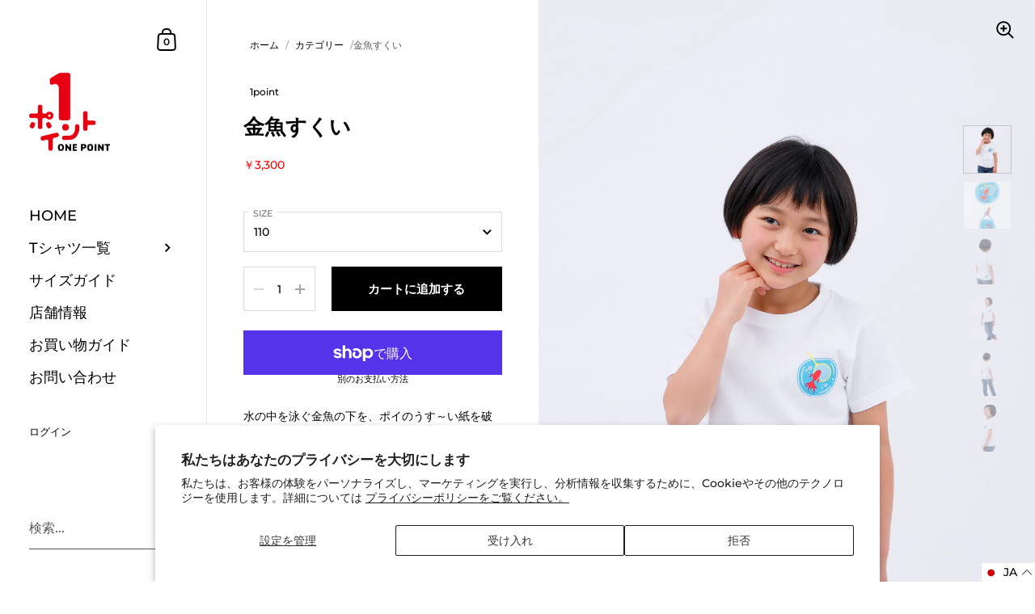

--- FILE ---
content_type: text/html; charset=utf-8
request_url: https://1point.shop/products/kingyo
body_size: 35307
content:

<!doctype html><html class="no-js" lang="ja" dir="ltr">
  
<head>

	<meta charset="utf-8">
  <meta http-equiv="X-UA-Compatible" content="IE=edge,chrome=1">
  <meta name="viewport" content="width=device-width, initial-scale=1.0, height=device-height, minimum-scale=1.0"><link rel="shortcut icon" href="//1point.shop/cdn/shop/files/logo.png?crop=center&height=48&v=1613731574&width=48" type="image/png" /><title>金魚すくい &ndash; ONE POINT
</title><meta name="description" content="奈良・大和郡山市は300年以上続く金魚の名産地。「金魚すくい」デザインで夏祭りの懐かしい思い出を胸元に。観光やギフトにも。">

<meta property="og:site_name" content="ONE POINT">
<meta property="og:url" content="https://1point.shop/products/kingyo">
<meta property="og:title" content="金魚すくい">
<meta property="og:type" content="product">
<meta property="og:description" content="奈良・大和郡山市は300年以上続く金魚の名産地。「金魚すくい」デザインで夏祭りの懐かしい思い出を胸元に。観光やギフトにも。"><meta property="og:image" content="http://1point.shop/cdn/shop/files/K4A0857.jpg?v=1753153745">
  <meta property="og:image:secure_url" content="https://1point.shop/cdn/shop/files/K4A0857.jpg?v=1753153745">
  <meta property="og:image:width" content="3285">
  <meta property="og:image:height" content="4927"><meta property="og:price:amount" content="3,300">
  <meta property="og:price:currency" content="JPY"><meta name="twitter:site" content="@onepointjapan"><meta name="twitter:card" content="summary_large_image">
<meta name="twitter:title" content="金魚すくい">
<meta name="twitter:description" content="奈良・大和郡山市は300年以上続く金魚の名産地。「金魚すくい」デザインで夏祭りの懐かしい思い出を胸元に。観光やギフトにも。"><script type="application/ld+json">
  [
    {
      "@context": "https://schema.org",
      "@type": "WebSite",
      "name": "ONE POINT",
      "url": "https:\/\/1point.shop"
    },
    {
      "@context": "https://schema.org",
      "@type": "Organization",
      "name": "ONE POINT",
      "url": "https:\/\/1point.shop"
    }
  ]
</script>

<script type="application/ld+json">
{
  "@context": "http://schema.org",
  "@type": "BreadcrumbList",
  "itemListElement": [
    {
      "@type": "ListItem",
      "position": 1,
      "name": "ホーム",
      "item": "https://1point.shop"
    },{
        "@type": "ListItem",
        "position": 2,
        "name": "金魚すくい",
        "item": "https://1point.shop/products/kingyo"
      }]
}
</script><script type="application/ld+json">
  {
    "@context": "http://schema.org",
    "@type": "Product",
    "name": "金魚すくい",
    "url": "https:\/\/1point.shop\/products\/kingyo",
    "offers": [{
          "@type" : "Offer","gtin13": 2211002501015,"availability" : "http://schema.org/InStock",
          "price" : 3300.0,
          "priceCurrency" : "JPY",
          "url" : "https:\/\/1point.shop\/products\/kingyo?variant=37954759000237"
        },
{
          "@type" : "Offer","gtin13": 2211002501022,"availability" : "http://schema.org/InStock",
          "price" : 3300.0,
          "priceCurrency" : "JPY",
          "url" : "https:\/\/1point.shop\/products\/kingyo?variant=37954759033005"
        },
{
          "@type" : "Offer","gtin13": 2211002501039,"availability" : "http://schema.org/InStock",
          "price" : 3300.0,
          "priceCurrency" : "JPY",
          "url" : "https:\/\/1point.shop\/products\/kingyo?variant=37954759065773"
        },
{
          "@type" : "Offer","gtin13": 2211002501046,"availability" : "http://schema.org/InStock",
          "price" : 3300.0,
          "priceCurrency" : "JPY",
          "url" : "https:\/\/1point.shop\/products\/kingyo?variant=37954759098541"
        },
{
          "@type" : "Offer","gtin13": 2211002501077,"availability" : "http://schema.org/InStock",
          "price" : 3960.0,
          "priceCurrency" : "JPY",
          "url" : "https:\/\/1point.shop\/products\/kingyo?variant=41606762496173"
        },
{
          "@type" : "Offer","gtin13": 2211002501084,"availability" : "http://schema.org/InStock",
          "price" : 3960.0,
          "priceCurrency" : "JPY",
          "url" : "https:\/\/1point.shop\/products\/kingyo?variant=41606762528941"
        },
{
          "@type" : "Offer","gtin13": 2211002501091,"availability" : "http://schema.org/InStock",
          "price" : 3960.0,
          "priceCurrency" : "JPY",
          "url" : "https:\/\/1point.shop\/products\/kingyo?variant=41606762561709"
        }
],
    "brand": {
      "@type": "Brand",
      "name": "1point"
    },
    "description": "水の中を泳ぐ金魚の下を、ポイのうす～い紙を破らないようにそーーっとくぐらせるあの緊張感。紙が破れて金魚に逃げられたときの悔しさと、夏祭りの帰り道、金魚が入ったビニール袋をぶら下げて歩いた夜が懐かしい。\n・120cmモデル \/ 120サイズ着用",
    "category": "Tシャツ",
    "image": {
      "@type": "ImageObject",
      "url": "https:\/\/1point.shop\/cdn\/shop\/files\/K4A0857.jpg?v=1753153745",
      "image": "https:\/\/1point.shop\/cdn\/shop\/files\/K4A0857.jpg?v=1753153745",
      "name": "Front view of a smiling child wearing the white \"Kingyo Sukui\" T-shirt and blue jeans, with one hand touching their chin.",
      "width": "3285",
      "height": "4927"
    }
  }
  </script><link rel="canonical" href="https://1point.shop/products/kingyo">

  <link rel="preconnect" href="https://cdn.shopify.com"><link rel="preconnect" href="https://fonts.shopifycdn.com" crossorigin><link href="//1point.shop/cdn/shop/t/9/assets/theme.css?v=50177512162122122481735877522" as="style" rel="preload"><link href="//1point.shop/cdn/shop/t/9/assets/section-sidebar.css?v=47966743016282053351735877522" as="style" rel="preload"><link href="//1point.shop/cdn/shop/t/9/assets/component-product-item.css?v=2473300465387935931735877522" as="style" rel="preload"><link href="//1point.shop/cdn/shop/t/9/assets/section-main-product.css?v=142327928812345091351735877522" as="style" rel="preload"><link rel="preload" as="image" href="//1point.shop/cdn/shop/files/K4A0857.jpg?v=1753153745&width=480" imagesrcset="//1point.shop/cdn/shop/files/K4A0857.jpg?v=1753153745&width=360 360w,//1point.shop/cdn/shop/files/K4A0857.jpg?v=1753153745&width=480 480w,//1point.shop/cdn/shop/files/K4A0857.jpg?v=1753153745&width=640 640w,//1point.shop/cdn/shop/files/K4A0857.jpg?v=1753153745&width=840 840w,//1point.shop/cdn/shop/files/K4A0857.jpg?v=1753153745&width=1080 1080w,//1point.shop/cdn/shop/files/K4A0857.jpg?v=1753153745&width=1280 1280w,//1point.shop/cdn/shop/files/K4A0857.jpg?v=1753153745&width=1540 1540w,//1point.shop/cdn/shop/files/K4A0857.jpg?v=1753153745&width=1860 1860w,//1point.shop/cdn/shop/files/K4A0857.jpg?v=1753153745&width=2100 2100w" imagesizes="(max-width: 767px) 100vw, 70vw"><link rel="preload" href="//1point.shop/cdn/fonts/montserrat/montserrat_n6.1326b3e84230700ef15b3a29fb520639977513e0.woff2" as="font" type="font/woff2" crossorigin><link rel="preload" href="//1point.shop/cdn/fonts/montserrat/montserrat_n5.07ef3781d9c78c8b93c98419da7ad4fbeebb6635.woff2" as="font" type="font/woff2" crossorigin><style type="text/css">@font-face {
  font-family: Montserrat;
  font-weight: 600;
  font-style: normal;
  font-display: swap;
  src: url("//1point.shop/cdn/fonts/montserrat/montserrat_n6.1326b3e84230700ef15b3a29fb520639977513e0.woff2") format("woff2"),
       url("//1point.shop/cdn/fonts/montserrat/montserrat_n6.652f051080eb14192330daceed8cd53dfdc5ead9.woff") format("woff");
}
@font-face {
  font-family: Montserrat;
  font-weight: 500;
  font-style: normal;
  font-display: swap;
  src: url("//1point.shop/cdn/fonts/montserrat/montserrat_n5.07ef3781d9c78c8b93c98419da7ad4fbeebb6635.woff2") format("woff2"),
       url("//1point.shop/cdn/fonts/montserrat/montserrat_n5.adf9b4bd8b0e4f55a0b203cdd84512667e0d5e4d.woff") format("woff");
}
@font-face {
  font-family: Montserrat;
  font-weight: 500;
  font-style: normal;
  font-display: swap;
  src: url("//1point.shop/cdn/fonts/montserrat/montserrat_n5.07ef3781d9c78c8b93c98419da7ad4fbeebb6635.woff2") format("woff2"),
       url("//1point.shop/cdn/fonts/montserrat/montserrat_n5.adf9b4bd8b0e4f55a0b203cdd84512667e0d5e4d.woff") format("woff");
}
@font-face {
  font-family: Montserrat;
  font-weight: 600;
  font-style: normal;
  font-display: swap;
  src: url("//1point.shop/cdn/fonts/montserrat/montserrat_n6.1326b3e84230700ef15b3a29fb520639977513e0.woff2") format("woff2"),
       url("//1point.shop/cdn/fonts/montserrat/montserrat_n6.652f051080eb14192330daceed8cd53dfdc5ead9.woff") format("woff");
}
@font-face {
  font-family: Montserrat;
  font-weight: 700;
  font-style: normal;
  font-display: swap;
  src: url("//1point.shop/cdn/fonts/montserrat/montserrat_n7.3c434e22befd5c18a6b4afadb1e3d77c128c7939.woff2") format("woff2"),
       url("//1point.shop/cdn/fonts/montserrat/montserrat_n7.5d9fa6e2cae713c8fb539a9876489d86207fe957.woff") format("woff");
}
@font-face {
  font-family: Montserrat;
  font-weight: 500;
  font-style: italic;
  font-display: swap;
  src: url("//1point.shop/cdn/fonts/montserrat/montserrat_i5.d3a783eb0cc26f2fda1e99d1dfec3ebaea1dc164.woff2") format("woff2"),
       url("//1point.shop/cdn/fonts/montserrat/montserrat_i5.76d414ea3d56bb79ef992a9c62dce2e9063bc062.woff") format("woff");
}
@font-face {
  font-family: Montserrat;
  font-weight: 700;
  font-style: italic;
  font-display: swap;
  src: url("//1point.shop/cdn/fonts/montserrat/montserrat_i7.a0d4a463df4f146567d871890ffb3c80408e7732.woff2") format("woff2"),
       url("//1point.shop/cdn/fonts/montserrat/montserrat_i7.f6ec9f2a0681acc6f8152c40921d2a4d2e1a2c78.woff") format("woff");
}
:root {

    /* Color variables - SIDEBAR */

    --color-sidebar-bg: 255, 255, 255;
    --color-sidebar-mobile-border: #e0e0e0;

    --color-sidebar-txt: 0, 0, 0;
    --color-sidebar-txt-foreground: 255, 255, 255;

    --color-sidebar-accent: 255, 0, 0;
    --color-sidebar-accent-foreground: 255, 255, 255;

    /* Color variables - BODY */

    --color-body-bg: 255, 255, 255;

    --color-body-txt: 0, 0, 0;
    --color-body-txt-foreground: 255, 255, 255;

    --color-body-accent: 255, 0, 0;
    --color-body-accent-foreground: 255, 255, 255;

    /* Color variables - FOOTER */

    --color-footer-bg: 13, 13, 13;
    --color-footer-txt: 255, 255, 255;
    --color-footer-accent: 144, 144, 144;

    /* Color variables - SPI */

    --color-body-text: #000000;
    --color-body: #ffffff;
    --color-bg: #ffffff;

    --color-grid-bg: 0, 0, 0;
    --color-grid-text: 255, 255, 255;

    /* Font variables */

    --base-headings-size: 22;
    --base-body-size: 14;
    --base-body-size-alt: 18;

    --font-stack-headings: Montserrat, sans-serif;
    --font-weight-headings: 600;
    --font-style-headings: normal;

    --font-stack-body: Montserrat, sans-serif;
    --font-weight-body: 500;
    --font-style-body: normal;--font-weight-body-medium: 500;--font-weight-body-semibold: 600;

    --font-weight-body-bold: 700;

    /* Layout */
    --vertical-padding-base: 100px;
    --horizontal-padding-base: 90px;
    --grid-gutter-base: 40px;

  }

  select, .regular-select-cover {
    background-image: url("data:image/svg+xml,%3Csvg class='svg symbol symbol--arrow' xmlns='http://www.w3.org/2000/svg' width='24' height='24' fill='none'%3E%3Cpath fill-rule='evenodd' d='M13.828 14.414l4-4L16.414 9l-4 4-4-4L7 10.414l5.414 5.414 1.414-1.414z' fill='%23000000'%3E%3C/path%3E%3C/svg%3E") !important;
  }
  .sidebar-element .regular-select-cover,
  .sidebar-element select {
    background-image: url("data:image/svg+xml,%3Csvg class='svg symbol symbol--arrow' xmlns='http://www.w3.org/2000/svg' width='24' height='24' fill='none'%3E%3Cpath fill-rule='evenodd' d='M13.828 14.414l4-4L16.414 9l-4 4-4-4L7 10.414l5.414 5.414 1.414-1.414z' fill='%23000000'%3E%3C/path%3E%3C/svg%3E") !important;
  }
  .footer .regular-select-cover {
    background-image: url("data:image/svg+xml,%3Csvg class='svg symbol symbol--arrow' xmlns='http://www.w3.org/2000/svg' width='24' height='24' fill='none'%3E%3Cpath fill-rule='evenodd' d='M13.828 14.414l4-4L16.414 9l-4 4-4-4L7 10.414l5.414 5.414 1.414-1.414z' fill='%23ffffff'%3E%3C/path%3E%3C/svg%3E") !important;
  }
  
</style><link href="//1point.shop/cdn/shop/t/9/assets/theme.css?v=50177512162122122481735877522" rel="stylesheet" type="text/css" media="all" />
  <link href="//1point.shop/cdn/shop/t/9/assets/overwrite.css?v=166460467902633006161735877522" rel="stylesheet" type="text/css" media="all" />
  <link rel="stylesheet" href="https://unpkg.com/swiper/swiper-bundle.min.css" />
  <script src="https://code.jquery.com/jquery-3.5.1.slim.min.js" 
    integrity="sha256-4+XzXVhsDmqanXGHaHvgh1gMQKX40OUvDEBTu8JcmNs="
    crossorigin="anonymous">
  </script>
  <script src="https://unpkg.com/swiper/swiper-bundle.min.js"></script>
  <script type="text/javascript">
    $(function () {
      if (window.matchMedia( "(max-width: 768px)" ).matches) {
        const swiper = new Swiper('.swiper-container', {
          loop: false,
          loopedSlides: 3,
          slidesPerView: 1.15,
          spaceBetween: 15,
          centeredSlides : true,
          navigation: {
            nextEl: '.swiper-button-next',
            prevEl: '.swiper-button-prev',
          },
          breakpoints: {
            551: {
              slidesPerView: 1.75,
            },
          },
        });
      }
    });
  </script>

	<script>window.performance && window.performance.mark && window.performance.mark('shopify.content_for_header.start');</script><meta name="facebook-domain-verification" content="j0f4f3g8g4bmjgbvdgx1pjleze6pvj">
<meta name="google-site-verification" content="n0fiVq7TP1ola92xqQaReey4KsFWN3MshQYJLSUQ4hA">
<meta id="shopify-digital-wallet" name="shopify-digital-wallet" content="/51950092461/digital_wallets/dialog">
<meta name="shopify-checkout-api-token" content="68cb02dabc63c50f6e8cd4f95a423b1a">
<link rel="alternate" hreflang="x-default" href="https://1point.shop/products/kingyo">
<link rel="alternate" hreflang="ja" href="https://1point.shop/products/kingyo">
<link rel="alternate" hreflang="en" href="https://1point.shop/en/products/kingyo">
<link rel="alternate" type="application/json+oembed" href="https://1point.shop/products/kingyo.oembed">
<script async="async" src="/checkouts/internal/preloads.js?locale=ja-JP"></script>
<link rel="preconnect" href="https://shop.app" crossorigin="anonymous">
<script async="async" src="https://shop.app/checkouts/internal/preloads.js?locale=ja-JP&shop_id=51950092461" crossorigin="anonymous"></script>
<script id="apple-pay-shop-capabilities" type="application/json">{"shopId":51950092461,"countryCode":"JP","currencyCode":"JPY","merchantCapabilities":["supports3DS"],"merchantId":"gid:\/\/shopify\/Shop\/51950092461","merchantName":"ONE POINT","requiredBillingContactFields":["postalAddress","email","phone"],"requiredShippingContactFields":["postalAddress","email","phone"],"shippingType":"shipping","supportedNetworks":["visa","masterCard","amex","jcb","discover"],"total":{"type":"pending","label":"ONE POINT","amount":"1.00"},"shopifyPaymentsEnabled":true,"supportsSubscriptions":true}</script>
<script id="shopify-features" type="application/json">{"accessToken":"68cb02dabc63c50f6e8cd4f95a423b1a","betas":["rich-media-storefront-analytics"],"domain":"1point.shop","predictiveSearch":false,"shopId":51950092461,"locale":"ja"}</script>
<script>var Shopify = Shopify || {};
Shopify.shop = "1point-jp.myshopify.com";
Shopify.locale = "ja";
Shopify.currency = {"active":"JPY","rate":"1.0"};
Shopify.country = "JP";
Shopify.theme = {"name":"Kingdom（20240903更新）テーマ改善版20250221より使用中","id":142134378669,"schema_name":"Kingdom","schema_version":"5.3.0","theme_store_id":725,"role":"main"};
Shopify.theme.handle = "null";
Shopify.theme.style = {"id":null,"handle":null};
Shopify.cdnHost = "1point.shop/cdn";
Shopify.routes = Shopify.routes || {};
Shopify.routes.root = "/";</script>
<script type="module">!function(o){(o.Shopify=o.Shopify||{}).modules=!0}(window);</script>
<script>!function(o){function n(){var o=[];function n(){o.push(Array.prototype.slice.apply(arguments))}return n.q=o,n}var t=o.Shopify=o.Shopify||{};t.loadFeatures=n(),t.autoloadFeatures=n()}(window);</script>
<script>
  window.ShopifyPay = window.ShopifyPay || {};
  window.ShopifyPay.apiHost = "shop.app\/pay";
  window.ShopifyPay.redirectState = null;
</script>
<script id="shop-js-analytics" type="application/json">{"pageType":"product"}</script>
<script defer="defer" async type="module" src="//1point.shop/cdn/shopifycloud/shop-js/modules/v2/client.init-shop-cart-sync_0MstufBG.ja.esm.js"></script>
<script defer="defer" async type="module" src="//1point.shop/cdn/shopifycloud/shop-js/modules/v2/chunk.common_jll-23Z1.esm.js"></script>
<script defer="defer" async type="module" src="//1point.shop/cdn/shopifycloud/shop-js/modules/v2/chunk.modal_HXih6-AF.esm.js"></script>
<script type="module">
  await import("//1point.shop/cdn/shopifycloud/shop-js/modules/v2/client.init-shop-cart-sync_0MstufBG.ja.esm.js");
await import("//1point.shop/cdn/shopifycloud/shop-js/modules/v2/chunk.common_jll-23Z1.esm.js");
await import("//1point.shop/cdn/shopifycloud/shop-js/modules/v2/chunk.modal_HXih6-AF.esm.js");

  window.Shopify.SignInWithShop?.initShopCartSync?.({"fedCMEnabled":true,"windoidEnabled":true});

</script>
<script>
  window.Shopify = window.Shopify || {};
  if (!window.Shopify.featureAssets) window.Shopify.featureAssets = {};
  window.Shopify.featureAssets['shop-js'] = {"shop-cart-sync":["modules/v2/client.shop-cart-sync_DN7iwvRY.ja.esm.js","modules/v2/chunk.common_jll-23Z1.esm.js","modules/v2/chunk.modal_HXih6-AF.esm.js"],"init-fed-cm":["modules/v2/client.init-fed-cm_DmZOWWut.ja.esm.js","modules/v2/chunk.common_jll-23Z1.esm.js","modules/v2/chunk.modal_HXih6-AF.esm.js"],"shop-cash-offers":["modules/v2/client.shop-cash-offers_HFfvn_Gz.ja.esm.js","modules/v2/chunk.common_jll-23Z1.esm.js","modules/v2/chunk.modal_HXih6-AF.esm.js"],"shop-login-button":["modules/v2/client.shop-login-button_BVN3pvk0.ja.esm.js","modules/v2/chunk.common_jll-23Z1.esm.js","modules/v2/chunk.modal_HXih6-AF.esm.js"],"pay-button":["modules/v2/client.pay-button_CyS_4GVi.ja.esm.js","modules/v2/chunk.common_jll-23Z1.esm.js","modules/v2/chunk.modal_HXih6-AF.esm.js"],"shop-button":["modules/v2/client.shop-button_zh22db91.ja.esm.js","modules/v2/chunk.common_jll-23Z1.esm.js","modules/v2/chunk.modal_HXih6-AF.esm.js"],"avatar":["modules/v2/client.avatar_BTnouDA3.ja.esm.js"],"init-windoid":["modules/v2/client.init-windoid_BlVJIuJ5.ja.esm.js","modules/v2/chunk.common_jll-23Z1.esm.js","modules/v2/chunk.modal_HXih6-AF.esm.js"],"init-shop-for-new-customer-accounts":["modules/v2/client.init-shop-for-new-customer-accounts_BqzwtUK7.ja.esm.js","modules/v2/client.shop-login-button_BVN3pvk0.ja.esm.js","modules/v2/chunk.common_jll-23Z1.esm.js","modules/v2/chunk.modal_HXih6-AF.esm.js"],"init-shop-email-lookup-coordinator":["modules/v2/client.init-shop-email-lookup-coordinator_DKDv3hKi.ja.esm.js","modules/v2/chunk.common_jll-23Z1.esm.js","modules/v2/chunk.modal_HXih6-AF.esm.js"],"init-shop-cart-sync":["modules/v2/client.init-shop-cart-sync_0MstufBG.ja.esm.js","modules/v2/chunk.common_jll-23Z1.esm.js","modules/v2/chunk.modal_HXih6-AF.esm.js"],"shop-toast-manager":["modules/v2/client.shop-toast-manager_BkVvTGW3.ja.esm.js","modules/v2/chunk.common_jll-23Z1.esm.js","modules/v2/chunk.modal_HXih6-AF.esm.js"],"init-customer-accounts":["modules/v2/client.init-customer-accounts_CZbUHFPX.ja.esm.js","modules/v2/client.shop-login-button_BVN3pvk0.ja.esm.js","modules/v2/chunk.common_jll-23Z1.esm.js","modules/v2/chunk.modal_HXih6-AF.esm.js"],"init-customer-accounts-sign-up":["modules/v2/client.init-customer-accounts-sign-up_C0QA8nCd.ja.esm.js","modules/v2/client.shop-login-button_BVN3pvk0.ja.esm.js","modules/v2/chunk.common_jll-23Z1.esm.js","modules/v2/chunk.modal_HXih6-AF.esm.js"],"shop-follow-button":["modules/v2/client.shop-follow-button_CSkbpFfm.ja.esm.js","modules/v2/chunk.common_jll-23Z1.esm.js","modules/v2/chunk.modal_HXih6-AF.esm.js"],"checkout-modal":["modules/v2/client.checkout-modal_rYdHFJTE.ja.esm.js","modules/v2/chunk.common_jll-23Z1.esm.js","modules/v2/chunk.modal_HXih6-AF.esm.js"],"shop-login":["modules/v2/client.shop-login_DeXIozZF.ja.esm.js","modules/v2/chunk.common_jll-23Z1.esm.js","modules/v2/chunk.modal_HXih6-AF.esm.js"],"lead-capture":["modules/v2/client.lead-capture_DGEoeVgo.ja.esm.js","modules/v2/chunk.common_jll-23Z1.esm.js","modules/v2/chunk.modal_HXih6-AF.esm.js"],"payment-terms":["modules/v2/client.payment-terms_BXPcfuME.ja.esm.js","modules/v2/chunk.common_jll-23Z1.esm.js","modules/v2/chunk.modal_HXih6-AF.esm.js"]};
</script>
<script id="__st">var __st={"a":51950092461,"offset":32400,"reqid":"b972b7d5-ef53-4394-8a85-4bc569c7b57e-1769041940","pageurl":"1point.shop\/products\/kingyo","u":"add8dca1f6f4","p":"product","rtyp":"product","rid":6213417074861};</script>
<script>window.ShopifyPaypalV4VisibilityTracking = true;</script>
<script id="captcha-bootstrap">!function(){'use strict';const t='contact',e='account',n='new_comment',o=[[t,t],['blogs',n],['comments',n],[t,'customer']],c=[[e,'customer_login'],[e,'guest_login'],[e,'recover_customer_password'],[e,'create_customer']],r=t=>t.map((([t,e])=>`form[action*='/${t}']:not([data-nocaptcha='true']) input[name='form_type'][value='${e}']`)).join(','),a=t=>()=>t?[...document.querySelectorAll(t)].map((t=>t.form)):[];function s(){const t=[...o],e=r(t);return a(e)}const i='password',u='form_key',d=['recaptcha-v3-token','g-recaptcha-response','h-captcha-response',i],f=()=>{try{return window.sessionStorage}catch{return}},m='__shopify_v',_=t=>t.elements[u];function p(t,e,n=!1){try{const o=window.sessionStorage,c=JSON.parse(o.getItem(e)),{data:r}=function(t){const{data:e,action:n}=t;return t[m]||n?{data:e,action:n}:{data:t,action:n}}(c);for(const[e,n]of Object.entries(r))t.elements[e]&&(t.elements[e].value=n);n&&o.removeItem(e)}catch(o){console.error('form repopulation failed',{error:o})}}const l='form_type',E='cptcha';function T(t){t.dataset[E]=!0}const w=window,h=w.document,L='Shopify',v='ce_forms',y='captcha';let A=!1;((t,e)=>{const n=(g='f06e6c50-85a8-45c8-87d0-21a2b65856fe',I='https://cdn.shopify.com/shopifycloud/storefront-forms-hcaptcha/ce_storefront_forms_captcha_hcaptcha.v1.5.2.iife.js',D={infoText:'hCaptchaによる保護',privacyText:'プライバシー',termsText:'利用規約'},(t,e,n)=>{const o=w[L][v],c=o.bindForm;if(c)return c(t,g,e,D).then(n);var r;o.q.push([[t,g,e,D],n]),r=I,A||(h.body.append(Object.assign(h.createElement('script'),{id:'captcha-provider',async:!0,src:r})),A=!0)});var g,I,D;w[L]=w[L]||{},w[L][v]=w[L][v]||{},w[L][v].q=[],w[L][y]=w[L][y]||{},w[L][y].protect=function(t,e){n(t,void 0,e),T(t)},Object.freeze(w[L][y]),function(t,e,n,w,h,L){const[v,y,A,g]=function(t,e,n){const i=e?o:[],u=t?c:[],d=[...i,...u],f=r(d),m=r(i),_=r(d.filter((([t,e])=>n.includes(e))));return[a(f),a(m),a(_),s()]}(w,h,L),I=t=>{const e=t.target;return e instanceof HTMLFormElement?e:e&&e.form},D=t=>v().includes(t);t.addEventListener('submit',(t=>{const e=I(t);if(!e)return;const n=D(e)&&!e.dataset.hcaptchaBound&&!e.dataset.recaptchaBound,o=_(e),c=g().includes(e)&&(!o||!o.value);(n||c)&&t.preventDefault(),c&&!n&&(function(t){try{if(!f())return;!function(t){const e=f();if(!e)return;const n=_(t);if(!n)return;const o=n.value;o&&e.removeItem(o)}(t);const e=Array.from(Array(32),(()=>Math.random().toString(36)[2])).join('');!function(t,e){_(t)||t.append(Object.assign(document.createElement('input'),{type:'hidden',name:u})),t.elements[u].value=e}(t,e),function(t,e){const n=f();if(!n)return;const o=[...t.querySelectorAll(`input[type='${i}']`)].map((({name:t})=>t)),c=[...d,...o],r={};for(const[a,s]of new FormData(t).entries())c.includes(a)||(r[a]=s);n.setItem(e,JSON.stringify({[m]:1,action:t.action,data:r}))}(t,e)}catch(e){console.error('failed to persist form',e)}}(e),e.submit())}));const S=(t,e)=>{t&&!t.dataset[E]&&(n(t,e.some((e=>e===t))),T(t))};for(const o of['focusin','change'])t.addEventListener(o,(t=>{const e=I(t);D(e)&&S(e,y())}));const B=e.get('form_key'),M=e.get(l),P=B&&M;t.addEventListener('DOMContentLoaded',(()=>{const t=y();if(P)for(const e of t)e.elements[l].value===M&&p(e,B);[...new Set([...A(),...v().filter((t=>'true'===t.dataset.shopifyCaptcha))])].forEach((e=>S(e,t)))}))}(h,new URLSearchParams(w.location.search),n,t,e,['guest_login'])})(!0,!0)}();</script>
<script integrity="sha256-4kQ18oKyAcykRKYeNunJcIwy7WH5gtpwJnB7kiuLZ1E=" data-source-attribution="shopify.loadfeatures" defer="defer" src="//1point.shop/cdn/shopifycloud/storefront/assets/storefront/load_feature-a0a9edcb.js" crossorigin="anonymous"></script>
<script crossorigin="anonymous" defer="defer" src="//1point.shop/cdn/shopifycloud/storefront/assets/shopify_pay/storefront-65b4c6d7.js?v=20250812"></script>
<script data-source-attribution="shopify.dynamic_checkout.dynamic.init">var Shopify=Shopify||{};Shopify.PaymentButton=Shopify.PaymentButton||{isStorefrontPortableWallets:!0,init:function(){window.Shopify.PaymentButton.init=function(){};var t=document.createElement("script");t.src="https://1point.shop/cdn/shopifycloud/portable-wallets/latest/portable-wallets.ja.js",t.type="module",document.head.appendChild(t)}};
</script>
<script data-source-attribution="shopify.dynamic_checkout.buyer_consent">
  function portableWalletsHideBuyerConsent(e){var t=document.getElementById("shopify-buyer-consent"),n=document.getElementById("shopify-subscription-policy-button");t&&n&&(t.classList.add("hidden"),t.setAttribute("aria-hidden","true"),n.removeEventListener("click",e))}function portableWalletsShowBuyerConsent(e){var t=document.getElementById("shopify-buyer-consent"),n=document.getElementById("shopify-subscription-policy-button");t&&n&&(t.classList.remove("hidden"),t.removeAttribute("aria-hidden"),n.addEventListener("click",e))}window.Shopify?.PaymentButton&&(window.Shopify.PaymentButton.hideBuyerConsent=portableWalletsHideBuyerConsent,window.Shopify.PaymentButton.showBuyerConsent=portableWalletsShowBuyerConsent);
</script>
<script>
  function portableWalletsCleanup(e){e&&e.src&&console.error("Failed to load portable wallets script "+e.src);var t=document.querySelectorAll("shopify-accelerated-checkout .shopify-payment-button__skeleton, shopify-accelerated-checkout-cart .wallet-cart-button__skeleton"),e=document.getElementById("shopify-buyer-consent");for(let e=0;e<t.length;e++)t[e].remove();e&&e.remove()}function portableWalletsNotLoadedAsModule(e){e instanceof ErrorEvent&&"string"==typeof e.message&&e.message.includes("import.meta")&&"string"==typeof e.filename&&e.filename.includes("portable-wallets")&&(window.removeEventListener("error",portableWalletsNotLoadedAsModule),window.Shopify.PaymentButton.failedToLoad=e,"loading"===document.readyState?document.addEventListener("DOMContentLoaded",window.Shopify.PaymentButton.init):window.Shopify.PaymentButton.init())}window.addEventListener("error",portableWalletsNotLoadedAsModule);
</script>

<script type="module" src="https://1point.shop/cdn/shopifycloud/portable-wallets/latest/portable-wallets.ja.js" onError="portableWalletsCleanup(this)" crossorigin="anonymous"></script>
<script nomodule>
  document.addEventListener("DOMContentLoaded", portableWalletsCleanup);
</script>

<script id='scb4127' type='text/javascript' async='' src='https://1point.shop/cdn/shopifycloud/privacy-banner/storefront-banner.js'></script><link id="shopify-accelerated-checkout-styles" rel="stylesheet" media="screen" href="https://1point.shop/cdn/shopifycloud/portable-wallets/latest/accelerated-checkout-backwards-compat.css" crossorigin="anonymous">
<style id="shopify-accelerated-checkout-cart">
        #shopify-buyer-consent {
  margin-top: 1em;
  display: inline-block;
  width: 100%;
}

#shopify-buyer-consent.hidden {
  display: none;
}

#shopify-subscription-policy-button {
  background: none;
  border: none;
  padding: 0;
  text-decoration: underline;
  font-size: inherit;
  cursor: pointer;
}

#shopify-subscription-policy-button::before {
  box-shadow: none;
}

      </style>

<script>window.performance && window.performance.mark && window.performance.mark('shopify.content_for_header.end');</script>
<noscript>
    <link rel="stylesheet" href="//1point.shop/cdn/shop/t/9/assets/theme-noscript.css?v=18192456971343881671735877522">
  </noscript>

  <script>
    const ProductGalleryResizeHelper = productGallery => {
      if ( ( window.innerWidth >= 768 && productGallery.classList.contains('product-gallery--slider') ) || ( window.innerWidth < 1024 && window.innerWidth >= 768 ) ) {
        productGallery.querySelectorAll('.lazy-image').forEach(elm=>{
          const gutter = "image"==elm.parentNode.dataset.productMediaType||1024>window.innerWidth?0:productGallery.classList.contains("product-gallery--thumbnails")?productGallery.classList.contains("product-gallery--gutter")?110:100:productGallery.classList.contains("product-gallery--gutter")?70:50;
          elm.parentNode.style.width = ( ( productGallery.offsetHeight - gutter ) * elm.dataset.ratio ) + 'px';
        });
      } else {
        productGallery.querySelectorAll('.lazy-image').forEach(elm=>{
          elm.parentNode.style.width = '';
        });
      }
    }
  </script>

<!-- BEGIN app block: shopify://apps/langify/blocks/langify/b50c2edb-8c63-4e36-9e7c-a7fdd62ddb8f --><!-- BEGIN app snippet: ly-switcher-factory -->




<style>
  .ly-switcher-wrapper.ly-hide, .ly-recommendation.ly-hide, .ly-recommendation .ly-submit-btn {
    display: none !important;
  }

  #ly-switcher-factory-template {
    display: none;
  }.ly-languages-switcher ul > li[key="en"] {
        order: 1 !important;
      }
      .ly-popup-modal .ly-popup-modal-content ul > li[key="en"],
      .ly-languages-switcher.ly-links a[data-language-code="en"] {
        order: 1 !important;
      }.ly-languages-switcher ul > li[key="ja"] {
        order: 2 !important;
      }
      .ly-popup-modal .ly-popup-modal-content ul > li[key="ja"],
      .ly-languages-switcher.ly-links a[data-language-code="ja"] {
        order: 2 !important;
      }
      .ly-breakpoint-1 { display: none; }
      @media (min-width:0px) and (max-width: 999px ) {
        .ly-breakpoint-1 { display: flex; }

        .ly-recommendation .ly-banner-content, 
        .ly-recommendation .ly-popup-modal-content {
          font-size: 14px !important;
          color: #000 !important;
          background: #fff !important;
          border-radius: 0px !important;
          border-width: 0px !important;
          border-color: #000 !important;
        }
        .ly-recommendation-form button[type="submit"] {
          font-size: 14px !important;
          color: #fff !important;
          background: #999 !important;
        }
      }
      .ly-breakpoint-2 { display: none; }
      @media (min-width:1000px)  {
        .ly-breakpoint-2 { display: flex; }

        .ly-recommendation .ly-banner-content, 
        .ly-recommendation .ly-popup-modal-content {
          font-size: 14px !important;
          color: #000 !important;
          background: #fff !important;
          border-radius: 0px !important;
          border-width: 0px !important;
          border-color: #000 !important;
        }
        .ly-recommendation-form button[type="submit"] {
          font-size: 14px !important;
          color: #fff !important;
          background: #999 !important;
        }
      }


  
</style>


<template id="ly-switcher-factory-template">
<div data-breakpoint="0" class="ly-switcher-wrapper ly-breakpoint-1 fixed bottom_right ly-hide" style="font-size: 14px; margin: 0px 0px; "><div data-dropup="false" onclick="langify.switcher.toggleSwitcherOpen(this)" class="ly-languages-switcher ly-custom-dropdown-switcher ly-bright-theme" style=" margin: 0px 0px;">
          <span role="button" tabindex="0" aria-label="Selected language: 日本語" aria-expanded="false" aria-controls="languagesSwitcherList-1" class="ly-custom-dropdown-current" style="background: #fff; color: #000;  border-style: solid; border-width: 0px; border-radius: 0px; border-color: #000;  padding: 0px 0px;"><i class="ly-icon ly-flag-icon ly-flag-icon-ja ja "></i><span class="ly-custom-dropdown-current-inner ly-custom-dropdown-current-inner-text">JA
</span>
<div aria-hidden="true" class="ly-arrow ly-arrow-black stroke" style="vertical-align: middle; width: 14.0px; height: 14.0px;">
        <svg xmlns="http://www.w3.org/2000/svg" viewBox="0 0 14.0 14.0" height="14.0px" width="14.0px" style="position: absolute;">
          <path d="M1 4.5 L7.0 10.5 L13.0 4.5" fill="transparent" stroke="#000" stroke-width="1px"/>
        </svg>
      </div>
          </span>
          <ul id="languagesSwitcherList-1" role="list" class="ly-custom-dropdown-list ly-is-open ly-bright-theme" style="background: #fff; color: #000;  border-style: solid; border-width: 0px; border-radius: 0px; border-color: #000;"><li key="ja" style="color: #000;  margin: 0px 0px; padding: 0px 0px;" tabindex="-1">
                  <a class="ly-custom-dropdown-list-element ly-languages-switcher-link ly-bright-theme"
                    href="#"
                      data-language-code="ja" 
                    
                    data-ly-locked="true" rel="nofollow"><i class="ly-icon ly-flag-icon ly-flag-icon-ja"></i><span class="ly-custom-dropdown-list-element-right">JA</span></a>
                </li><li key="en" style="color: #000;  margin: 0px 0px; padding: 0px 0px;" tabindex="-1">
                  <a class="ly-custom-dropdown-list-element ly-languages-switcher-link ly-bright-theme"
                    href="#"
                      data-language-code="en" 
                    
                    data-ly-locked="true" rel="nofollow"><i class="ly-icon ly-flag-icon ly-flag-icon-en"></i><span class="ly-custom-dropdown-list-element-right">EN</span></a>
                </li></ul>
        </div></div>

<div data-breakpoint="1000" class="ly-switcher-wrapper ly-breakpoint-2 fixed bottom_right ly-hide" style="font-size: 14px; margin: 0px 0px; "><div data-dropup="false" onclick="langify.switcher.toggleSwitcherOpen(this)" class="ly-languages-switcher ly-custom-dropdown-switcher ly-bright-theme" style=" margin: 0px 0px;">
          <span role="button" tabindex="0" aria-label="Selected language: 日本語" aria-expanded="false" aria-controls="languagesSwitcherList-2" class="ly-custom-dropdown-current" style="background: #fff; color: #000;  border-style: solid; border-width: 0px; border-radius: 0px; border-color: #000;  padding: 0px 0px;"><i class="ly-icon ly-flag-icon ly-flag-icon-ja ja "></i><span class="ly-custom-dropdown-current-inner ly-custom-dropdown-current-inner-text">JA
</span>
<div aria-hidden="true" class="ly-arrow ly-arrow-black stroke" style="vertical-align: middle; width: 14.0px; height: 14.0px;">
        <svg xmlns="http://www.w3.org/2000/svg" viewBox="0 0 14.0 14.0" height="14.0px" width="14.0px" style="position: absolute;">
          <path d="M1 4.5 L7.0 10.5 L13.0 4.5" fill="transparent" stroke="#000" stroke-width="1px"/>
        </svg>
      </div>
          </span>
          <ul id="languagesSwitcherList-2" role="list" class="ly-custom-dropdown-list ly-is-open ly-bright-theme" style="background: #fff; color: #000;  border-style: solid; border-width: 0px; border-radius: 0px; border-color: #000;"><li key="ja" style="color: #000;  margin: 0px 0px; padding: 0px 0px;" tabindex="-1">
                  <a class="ly-custom-dropdown-list-element ly-languages-switcher-link ly-bright-theme"
                    href="#"
                      data-language-code="ja" 
                    
                    data-ly-locked="true" rel="nofollow"><i class="ly-icon ly-flag-icon ly-flag-icon-ja"></i><span class="ly-custom-dropdown-list-element-right">JA</span></a>
                </li><li key="en" style="color: #000;  margin: 0px 0px; padding: 0px 0px;" tabindex="-1">
                  <a class="ly-custom-dropdown-list-element ly-languages-switcher-link ly-bright-theme"
                    href="#"
                      data-language-code="en" 
                    
                    data-ly-locked="true" rel="nofollow"><i class="ly-icon ly-flag-icon ly-flag-icon-en"></i><span class="ly-custom-dropdown-list-element-right">EN</span></a>
                </li></ul>
        </div></div>
</template><link rel="preload stylesheet" href="https://cdn.shopify.com/extensions/019a5e5e-a484-720d-b1ab-d37a963e7bba/extension-langify-79/assets/langify-flags.css" as="style" media="print" onload="this.media='all'; this.onload=null;"><!-- END app snippet -->

<script>
  var langify = window.langify || {};
  var customContents = {};
  var customContents_image = {};
  var langifySettingsOverwrites = {};
  var defaultSettings = {
    debug: false,               // BOOL : Enable/disable console logs
    observe: true,              // BOOL : Enable/disable the entire mutation observer (off switch)
    observeLinks: false,
    observeImages: true,
    observeCustomContents: true,
    maxMutations: 5,
    timeout: 100,               // INT : Milliseconds to wait after a mutation, before the next mutation event will be allowed for the element
    linksBlacklist: [],
    usePlaceholderMatching: false
  };

  if(langify.settings) { 
    langifySettingsOverwrites = Object.assign({}, langify.settings);
    langify.settings = Object.assign(defaultSettings, langify.settings); 
  } else { 
    langify.settings = defaultSettings; 
  }

  langify.settings.theme = null;
  langify.settings.switcher = {"customCSS":"","languageDetection":false,"languageDetectionDefault":"ja","enableDefaultLanguage":false,"breakpoints":[{"key":0,"label":"0px","config":{"type":"custom","corner":"bottom_right","position":"fixed","show_flags":true,"rectangle_icons":true,"square_icons":false,"round_icons":false,"show_label":true,"show_custom_name":true,"show_name":false,"show_iso_code":false,"is_dark":false,"is_transparent":false,"is_dropup":false,"arrow_size":100,"arrow_width":1,"arrow_filled":false,"h_space":0,"v_space":0,"h_item_space":0,"v_item_space":0,"h_item_padding":0,"v_item_padding":0,"text_color":"#000","link_color":"#000","arrow_color":"#000","bg_color":"#fff","border_color":"#000","border_width":0,"border_radius":0,"fontsize":14,"button_bg_color":"#999","button_text_color":"#fff","recommendation_fontsize":14,"recommendation_border_width":0,"recommendation_border_radius":0,"recommendation_text_color":"#000","recommendation_link_color":"#000","recommendation_button_bg_color":"#999","recommendation_button_text_color":"#fff","recommendation_bg_color":"#fff","recommendation_border_color":"#000","currency_switcher_enabled":false,"show_currency_selector":false,"show_country_selector_inside_popup":false,"show_currency_selector_inside_popup":false,"country_switcher_enabled":false,"country_switcher_format":"[[country_name]] ([[country_currency_code]] [[country_currency_symbol]])","popup_switcher_type":"links_list","popup_show_world_icon":false,"use_submit_button":false,"switcherLabel":"show_custom_name","switcherIcons":"rectangle_icons"}},{"key":1000,"label":"1000px","config":{"type":"custom","corner":"bottom_right","position":"fixed","show_flags":true,"rectangle_icons":true,"square_icons":false,"round_icons":false,"show_label":true,"show_custom_name":true,"show_name":false,"show_iso_code":false,"is_dark":false,"is_transparent":false,"is_dropup":false,"arrow_size":100,"arrow_width":1,"arrow_filled":false,"h_space":0,"v_space":0,"h_item_space":0,"v_item_space":0,"h_item_padding":0,"v_item_padding":0,"text_color":"#000","link_color":"#000","arrow_color":"#000","bg_color":"#fff","border_color":"#000","border_width":0,"border_radius":0,"fontsize":14,"button_bg_color":"#999","button_text_color":"#fff","recommendation_fontsize":14,"recommendation_border_width":0,"recommendation_border_radius":0,"recommendation_text_color":"#000","recommendation_link_color":"#000","recommendation_button_bg_color":"#999","recommendation_button_text_color":"#fff","recommendation_bg_color":"#fff","recommendation_border_color":"#000","currency_switcher_enabled":false,"show_currency_selector":false,"show_country_selector_inside_popup":false,"show_currency_selector_inside_popup":false,"country_switcher_enabled":false,"country_switcher_format":"[[country_name]] ([[country_currency_code]] [[country_currency_symbol]])","popup_switcher_type":"links_list","popup_show_world_icon":false,"use_submit_button":false,"switcherLabel":"show_custom_name","switcherIcons":"rectangle_icons"}}],"languages":[{"iso_code":"en","country_code":null,"currency_code":null,"root_url":"\/en","name":"English","primary":false,"domain":false,"published":true,"custom_name":"EN"},{"iso_code":"ja","country_code":null,"currency_code":null,"root_url":"\/","name":"Japanese","primary":true,"domain":false,"published":true,"custom_name":"JA"}],"marketLanguages":[],"recommendation_enabled":false,"recommendation_type":"popup","recommendation_switcher_key":-1,"recommendation_strings":{},"switcher_strings":{},"recommendation":{"recommendation_backdrop_show":true,"recommendation_corner":"center_center","recommendation_banner_corner":"top","recommendation_fontsize":14,"recommendation_border_width":0,"recommendation_border_radius":0,"recommendation_text_color":"#000","recommendation_link_color":"#000","recommendation_button_bg_color":"#999","recommendation_button_text_color":"#fff","recommendation_bg_color":"#fff","recommendation_border_color":"#000"}};
  if(langify.settings.switcher === null) {
    langify.settings.switcher = {};
  }
  langify.settings.switcher.customIcons = null;

  langify.locale = langify.locale || {
    country_code: "JP",
    language_code: "ja",
    currency_code: null,
    primary: true,
    iso_code: "ja",
    root_url: "\/",
    language_id: "ly129352",
    shop_url: "https:\/\/1point.shop",
    domain_feature_enabled: null,
    languages: [{
        iso_code: "ja",
        root_url: "\/",
        domain: null,
      },{
        iso_code: "en",
        root_url: "\/en",
        domain: null,
      },]
  };

  langify.localization = {
    available_countries: ["アイスランド","アイルランド","アセンション島","アゼルバイジャン","アフガニスタン","アメリカ合衆国","アラブ首長国連邦","アルジェリア","アルゼンチン","アルバ","アルバニア","アルメニア","アンギラ","アンゴラ","アンティグア・バーブーダ","アンドラ","イエメン","イギリス","イスラエル","イタリア","イラク","インド","インドネシア","ウォリス・フツナ","ウガンダ","ウクライナ","ウズベキスタン","ウルグアイ","エクアドル","エジプト","エストニア","エスワティニ","エチオピア","エリトリア","エルサルバドル","オマーン","オランダ","オランダ領カリブ","オーストラリア","オーストリア","オーランド諸島","カザフスタン","カタール","カナダ","カメルーン","カンボジア","カーボベルデ","ガイアナ","ガボン","ガンビア","ガーナ","ガーンジー","キプロス","キュラソー","キリバス","キルギス","ギニア","ギニアビサウ","ギリシャ","クウェート","クック諸島","クリスマス島","クロアチア","グアテマラ","グアドループ","グリーンランド","グレナダ","ケイマン諸島","ケニア","ココス(キーリング)諸島","コスタリカ","コソボ","コモロ","コロンビア","コンゴ共和国(ブラザビル)","コンゴ民主共和国(キンシャサ)","コートジボワール","サウジアラビア","サウスジョージア・サウスサンドウィッチ諸島","サモア","サントメ・プリンシペ","サンピエール島・ミクロン島","サンマリノ","サン・バルテルミー","サン・マルタン","ザンビア","シエラレオネ","シンガポール","シント・マールテン","ジブチ","ジブラルタル","ジャマイカ","ジャージー","ジョージア","ジンバブエ","スイス","スウェーデン","スバールバル諸島・ヤンマイエン島","スペイン","スリナム","スリランカ","スロバキア","スロベニア","スーダン","セネガル","セルビア","セントクリストファー・ネーヴィス","セントビンセント及びグレナディーン諸島","セントヘレナ","セントルシア","セーシェル","ソマリア","ソロモン諸島","タイ","タジキスタン","タンザニア","タークス・カイコス諸島","チェコ","チャド","チュニジア","チリ","ツバル","デンマーク","トケラウ","トリスタン・ダ・クーニャ","トリニダード・トバゴ","トルクメニスタン","トルコ","トンガ","トーゴ","ドイツ","ドミニカ共和国","ドミニカ国","ナイジェリア","ナウル","ナミビア","ニウエ","ニカラグア","ニジェール","ニューカレドニア","ニュージーランド","ネパール","ノルウェー","ノーフォーク島","ハイチ","ハンガリー","バチカン市国","バヌアツ","バハマ","バミューダ","バルバドス","バングラデシュ","バーレーン","パキスタン","パナマ","パプアニューギニア","パラグアイ","パレスチナ自治区","ピトケアン諸島","フィジー","フィリピン","フィンランド","フェロー諸島","フォークランド諸島","フランス","ブラジル","ブルガリア","ブルキナファソ","ブルネイ","ブルンジ","ブータン","ベトナム","ベナン","ベネズエラ","ベラルーシ","ベリーズ","ベルギー","ペルー","ホンジュラス","ボスニア・ヘルツェゴビナ","ボツワナ","ボリビア","ポルトガル","ポーランド","マダガスカル","マヨット","マラウイ","マリ","マルタ","マルティニーク","マレーシア","マン島","ミャンマー (ビルマ)","メキシコ","モザンビーク","モナコ","モルディブ","モルドバ","モロッコ","モンゴル","モンテネグロ","モントセラト","モーリシャス","モーリタニア","ヨルダン","ラオス","ラトビア","リトアニア","リヒテンシュタイン","リビア","リベリア","ルクセンブルク","ルワンダ","ルーマニア","レソト","レバノン","レユニオン","ロシア","中国","中央アフリカ共和国","中華人民共和国マカオ特別行政区","中華人民共和国香港特別行政区","仏領ギアナ","仏領ポリネシア","仏領極南諸島","北マケドニア","南アフリカ","南スーダン","台湾","合衆国領有小離島","日本","東ティモール","英領インド洋地域","英領ヴァージン諸島","西サハラ","赤道ギニア","韓国"],
    available_languages: [{"shop_locale":{"locale":"ja","enabled":true,"primary":true,"published":true}},{"shop_locale":{"locale":"en","enabled":true,"primary":false,"published":true}}],
    country: "日本",
    language: {"shop_locale":{"locale":"ja","enabled":true,"primary":true,"published":true}},
    market: {
      handle: "jp",
      id: 154206381,
      metafields: {"error":"json not allowed for this object"},
    }
  };

  // Disable link correction ALWAYS on languages with mapped domains
  
  if(langify.locale.root_url == '/') {
    langify.settings.observeLinks = false;
  }


  function extractImageObject(val) {
  if (!val || val === '') return false;

  // Handle src-sets (e.g., "image_600x600.jpg 1x, image_1200x1200.jpg 2x")
  if (val.search(/([0-9]+w?h?x?,)/gi) > -1) {
    val = val.split(/([0-9]+w?h?x?,)/gi)[0];
  }

  const hostBegin = val.indexOf('//') !== -1 ? val.indexOf('//') : 0;
  const hostEnd = val.lastIndexOf('/') + 1;
  const host = val.substring(hostBegin, hostEnd);
  let afterHost = val.substring(hostEnd);

  // Remove query/hash fragments
  afterHost = afterHost.split('#')[0].split('?')[0];

  // Extract name before any Shopify modifiers or file extension
  // e.g., "photo_600x600_crop_center@2x.jpg" → "photo"
  const name = afterHost.replace(
    /(_[0-9]+x[0-9]*|_{width}x|_{size})?(_crop_(top|center|bottom|left|right))?(@[0-9]*x)?(\.progressive)?(\.(png\.jpg|jpe?g|png|gif|webp))?$/i,
    ''
  );

  // Extract file extension (if any)
  let type = '';
  const match = afterHost.match(/\.(png\.jpg|jpe?g|png|gif|webp)$/i);
  if (match) {
    type = match[1].replace('png.jpg', 'jpg'); // fix weird double-extension cases
  }

  // Clean file name with extension or suffixes normalized
  const file = afterHost.replace(
    /(_[0-9]+x[0-9]*|_{width}x|_{size})?(_crop_(top|center|bottom|left|right))?(@[0-9]*x)?(\.progressive)?(\.(png\.jpg|jpe?g|png|gif|webp))?$/i,
    type ? '.' + type : ''
  );

  return { host, name, type, file };
}



  /* Custom Contents Section*/
  var customContents = {};

  // Images Section
  

  

  

  

  

  

  

  

  

</script><link rel="preload stylesheet" href="https://cdn.shopify.com/extensions/019a5e5e-a484-720d-b1ab-d37a963e7bba/extension-langify-79/assets/langify-lib.css" as="style" media="print" onload="this.media='all'; this.onload=null;"><!-- END app block --><script src="https://cdn.shopify.com/extensions/019a5e5e-a484-720d-b1ab-d37a963e7bba/extension-langify-79/assets/langify-lib.js" type="text/javascript" defer="defer"></script>
<link href="https://monorail-edge.shopifysvc.com" rel="dns-prefetch">
<script>(function(){if ("sendBeacon" in navigator && "performance" in window) {try {var session_token_from_headers = performance.getEntriesByType('navigation')[0].serverTiming.find(x => x.name == '_s').description;} catch {var session_token_from_headers = undefined;}var session_cookie_matches = document.cookie.match(/_shopify_s=([^;]*)/);var session_token_from_cookie = session_cookie_matches && session_cookie_matches.length === 2 ? session_cookie_matches[1] : "";var session_token = session_token_from_headers || session_token_from_cookie || "";function handle_abandonment_event(e) {var entries = performance.getEntries().filter(function(entry) {return /monorail-edge.shopifysvc.com/.test(entry.name);});if (!window.abandonment_tracked && entries.length === 0) {window.abandonment_tracked = true;var currentMs = Date.now();var navigation_start = performance.timing.navigationStart;var payload = {shop_id: 51950092461,url: window.location.href,navigation_start,duration: currentMs - navigation_start,session_token,page_type: "product"};window.navigator.sendBeacon("https://monorail-edge.shopifysvc.com/v1/produce", JSON.stringify({schema_id: "online_store_buyer_site_abandonment/1.1",payload: payload,metadata: {event_created_at_ms: currentMs,event_sent_at_ms: currentMs}}));}}window.addEventListener('pagehide', handle_abandonment_event);}}());</script>
<script id="web-pixels-manager-setup">(function e(e,d,r,n,o){if(void 0===o&&(o={}),!Boolean(null===(a=null===(i=window.Shopify)||void 0===i?void 0:i.analytics)||void 0===a?void 0:a.replayQueue)){var i,a;window.Shopify=window.Shopify||{};var t=window.Shopify;t.analytics=t.analytics||{};var s=t.analytics;s.replayQueue=[],s.publish=function(e,d,r){return s.replayQueue.push([e,d,r]),!0};try{self.performance.mark("wpm:start")}catch(e){}var l=function(){var e={modern:/Edge?\/(1{2}[4-9]|1[2-9]\d|[2-9]\d{2}|\d{4,})\.\d+(\.\d+|)|Firefox\/(1{2}[4-9]|1[2-9]\d|[2-9]\d{2}|\d{4,})\.\d+(\.\d+|)|Chrom(ium|e)\/(9{2}|\d{3,})\.\d+(\.\d+|)|(Maci|X1{2}).+ Version\/(15\.\d+|(1[6-9]|[2-9]\d|\d{3,})\.\d+)([,.]\d+|)( \(\w+\)|)( Mobile\/\w+|) Safari\/|Chrome.+OPR\/(9{2}|\d{3,})\.\d+\.\d+|(CPU[ +]OS|iPhone[ +]OS|CPU[ +]iPhone|CPU IPhone OS|CPU iPad OS)[ +]+(15[._]\d+|(1[6-9]|[2-9]\d|\d{3,})[._]\d+)([._]\d+|)|Android:?[ /-](13[3-9]|1[4-9]\d|[2-9]\d{2}|\d{4,})(\.\d+|)(\.\d+|)|Android.+Firefox\/(13[5-9]|1[4-9]\d|[2-9]\d{2}|\d{4,})\.\d+(\.\d+|)|Android.+Chrom(ium|e)\/(13[3-9]|1[4-9]\d|[2-9]\d{2}|\d{4,})\.\d+(\.\d+|)|SamsungBrowser\/([2-9]\d|\d{3,})\.\d+/,legacy:/Edge?\/(1[6-9]|[2-9]\d|\d{3,})\.\d+(\.\d+|)|Firefox\/(5[4-9]|[6-9]\d|\d{3,})\.\d+(\.\d+|)|Chrom(ium|e)\/(5[1-9]|[6-9]\d|\d{3,})\.\d+(\.\d+|)([\d.]+$|.*Safari\/(?![\d.]+ Edge\/[\d.]+$))|(Maci|X1{2}).+ Version\/(10\.\d+|(1[1-9]|[2-9]\d|\d{3,})\.\d+)([,.]\d+|)( \(\w+\)|)( Mobile\/\w+|) Safari\/|Chrome.+OPR\/(3[89]|[4-9]\d|\d{3,})\.\d+\.\d+|(CPU[ +]OS|iPhone[ +]OS|CPU[ +]iPhone|CPU IPhone OS|CPU iPad OS)[ +]+(10[._]\d+|(1[1-9]|[2-9]\d|\d{3,})[._]\d+)([._]\d+|)|Android:?[ /-](13[3-9]|1[4-9]\d|[2-9]\d{2}|\d{4,})(\.\d+|)(\.\d+|)|Mobile Safari.+OPR\/([89]\d|\d{3,})\.\d+\.\d+|Android.+Firefox\/(13[5-9]|1[4-9]\d|[2-9]\d{2}|\d{4,})\.\d+(\.\d+|)|Android.+Chrom(ium|e)\/(13[3-9]|1[4-9]\d|[2-9]\d{2}|\d{4,})\.\d+(\.\d+|)|Android.+(UC? ?Browser|UCWEB|U3)[ /]?(15\.([5-9]|\d{2,})|(1[6-9]|[2-9]\d|\d{3,})\.\d+)\.\d+|SamsungBrowser\/(5\.\d+|([6-9]|\d{2,})\.\d+)|Android.+MQ{2}Browser\/(14(\.(9|\d{2,})|)|(1[5-9]|[2-9]\d|\d{3,})(\.\d+|))(\.\d+|)|K[Aa][Ii]OS\/(3\.\d+|([4-9]|\d{2,})\.\d+)(\.\d+|)/},d=e.modern,r=e.legacy,n=navigator.userAgent;return n.match(d)?"modern":n.match(r)?"legacy":"unknown"}(),u="modern"===l?"modern":"legacy",c=(null!=n?n:{modern:"",legacy:""})[u],f=function(e){return[e.baseUrl,"/wpm","/b",e.hashVersion,"modern"===e.buildTarget?"m":"l",".js"].join("")}({baseUrl:d,hashVersion:r,buildTarget:u}),m=function(e){var d=e.version,r=e.bundleTarget,n=e.surface,o=e.pageUrl,i=e.monorailEndpoint;return{emit:function(e){var a=e.status,t=e.errorMsg,s=(new Date).getTime(),l=JSON.stringify({metadata:{event_sent_at_ms:s},events:[{schema_id:"web_pixels_manager_load/3.1",payload:{version:d,bundle_target:r,page_url:o,status:a,surface:n,error_msg:t},metadata:{event_created_at_ms:s}}]});if(!i)return console&&console.warn&&console.warn("[Web Pixels Manager] No Monorail endpoint provided, skipping logging."),!1;try{return self.navigator.sendBeacon.bind(self.navigator)(i,l)}catch(e){}var u=new XMLHttpRequest;try{return u.open("POST",i,!0),u.setRequestHeader("Content-Type","text/plain"),u.send(l),!0}catch(e){return console&&console.warn&&console.warn("[Web Pixels Manager] Got an unhandled error while logging to Monorail."),!1}}}}({version:r,bundleTarget:l,surface:e.surface,pageUrl:self.location.href,monorailEndpoint:e.monorailEndpoint});try{o.browserTarget=l,function(e){var d=e.src,r=e.async,n=void 0===r||r,o=e.onload,i=e.onerror,a=e.sri,t=e.scriptDataAttributes,s=void 0===t?{}:t,l=document.createElement("script"),u=document.querySelector("head"),c=document.querySelector("body");if(l.async=n,l.src=d,a&&(l.integrity=a,l.crossOrigin="anonymous"),s)for(var f in s)if(Object.prototype.hasOwnProperty.call(s,f))try{l.dataset[f]=s[f]}catch(e){}if(o&&l.addEventListener("load",o),i&&l.addEventListener("error",i),u)u.appendChild(l);else{if(!c)throw new Error("Did not find a head or body element to append the script");c.appendChild(l)}}({src:f,async:!0,onload:function(){if(!function(){var e,d;return Boolean(null===(d=null===(e=window.Shopify)||void 0===e?void 0:e.analytics)||void 0===d?void 0:d.initialized)}()){var d=window.webPixelsManager.init(e)||void 0;if(d){var r=window.Shopify.analytics;r.replayQueue.forEach((function(e){var r=e[0],n=e[1],o=e[2];d.publishCustomEvent(r,n,o)})),r.replayQueue=[],r.publish=d.publishCustomEvent,r.visitor=d.visitor,r.initialized=!0}}},onerror:function(){return m.emit({status:"failed",errorMsg:"".concat(f," has failed to load")})},sri:function(e){var d=/^sha384-[A-Za-z0-9+/=]+$/;return"string"==typeof e&&d.test(e)}(c)?c:"",scriptDataAttributes:o}),m.emit({status:"loading"})}catch(e){m.emit({status:"failed",errorMsg:(null==e?void 0:e.message)||"Unknown error"})}}})({shopId: 51950092461,storefrontBaseUrl: "https://1point.shop",extensionsBaseUrl: "https://extensions.shopifycdn.com/cdn/shopifycloud/web-pixels-manager",monorailEndpoint: "https://monorail-edge.shopifysvc.com/unstable/produce_batch",surface: "storefront-renderer",enabledBetaFlags: ["2dca8a86"],webPixelsConfigList: [{"id":"803045549","configuration":"{\"config\":\"{\\\"pixel_id\\\":\\\"G-Z9NNK0GBRK\\\",\\\"google_tag_ids\\\":[\\\"G-Z9NNK0GBRK\\\",\\\"GT-WVX5WFKR\\\"],\\\"target_country\\\":\\\"JP\\\",\\\"gtag_events\\\":[{\\\"type\\\":\\\"begin_checkout\\\",\\\"action_label\\\":\\\"G-Z9NNK0GBRK\\\"},{\\\"type\\\":\\\"search\\\",\\\"action_label\\\":\\\"G-Z9NNK0GBRK\\\"},{\\\"type\\\":\\\"view_item\\\",\\\"action_label\\\":[\\\"G-Z9NNK0GBRK\\\",\\\"MC-L1K6CWCKWT\\\"]},{\\\"type\\\":\\\"purchase\\\",\\\"action_label\\\":[\\\"G-Z9NNK0GBRK\\\",\\\"MC-L1K6CWCKWT\\\"]},{\\\"type\\\":\\\"page_view\\\",\\\"action_label\\\":[\\\"G-Z9NNK0GBRK\\\",\\\"MC-L1K6CWCKWT\\\"]},{\\\"type\\\":\\\"add_payment_info\\\",\\\"action_label\\\":\\\"G-Z9NNK0GBRK\\\"},{\\\"type\\\":\\\"add_to_cart\\\",\\\"action_label\\\":\\\"G-Z9NNK0GBRK\\\"}],\\\"enable_monitoring_mode\\\":false}\"}","eventPayloadVersion":"v1","runtimeContext":"OPEN","scriptVersion":"b2a88bafab3e21179ed38636efcd8a93","type":"APP","apiClientId":1780363,"privacyPurposes":[],"dataSharingAdjustments":{"protectedCustomerApprovalScopes":["read_customer_address","read_customer_email","read_customer_name","read_customer_personal_data","read_customer_phone"]}},{"id":"157089965","configuration":"{\"pixel_id\":\"297944768469241\",\"pixel_type\":\"facebook_pixel\",\"metaapp_system_user_token\":\"-\"}","eventPayloadVersion":"v1","runtimeContext":"OPEN","scriptVersion":"ca16bc87fe92b6042fbaa3acc2fbdaa6","type":"APP","apiClientId":2329312,"privacyPurposes":["ANALYTICS","MARKETING","SALE_OF_DATA"],"dataSharingAdjustments":{"protectedCustomerApprovalScopes":["read_customer_address","read_customer_email","read_customer_name","read_customer_personal_data","read_customer_phone"]}},{"id":"75235501","eventPayloadVersion":"v1","runtimeContext":"LAX","scriptVersion":"1","type":"CUSTOM","privacyPurposes":["ANALYTICS"],"name":"Google Analytics tag (migrated)"},{"id":"118915245","eventPayloadVersion":"1","runtimeContext":"LAX","scriptVersion":"1","type":"CUSTOM","privacyPurposes":["ANALYTICS","MARKETING","SALE_OF_DATA"],"name":"Meta Purchase Pixel - OnePoint"},{"id":"shopify-app-pixel","configuration":"{}","eventPayloadVersion":"v1","runtimeContext":"STRICT","scriptVersion":"0450","apiClientId":"shopify-pixel","type":"APP","privacyPurposes":["ANALYTICS","MARKETING"]},{"id":"shopify-custom-pixel","eventPayloadVersion":"v1","runtimeContext":"LAX","scriptVersion":"0450","apiClientId":"shopify-pixel","type":"CUSTOM","privacyPurposes":["ANALYTICS","MARKETING"]}],isMerchantRequest: false,initData: {"shop":{"name":"ONE POINT","paymentSettings":{"currencyCode":"JPY"},"myshopifyDomain":"1point-jp.myshopify.com","countryCode":"JP","storefrontUrl":"https:\/\/1point.shop"},"customer":null,"cart":null,"checkout":null,"productVariants":[{"price":{"amount":3300.0,"currencyCode":"JPY"},"product":{"title":"金魚すくい","vendor":"1point","id":"6213417074861","untranslatedTitle":"金魚すくい","url":"\/products\/kingyo","type":"Tシャツ"},"id":"37954759000237","image":{"src":"\/\/1point.shop\/cdn\/shop\/files\/K4A0857.jpg?v=1753153745"},"sku":"","title":"110","untranslatedTitle":"110"},{"price":{"amount":3300.0,"currencyCode":"JPY"},"product":{"title":"金魚すくい","vendor":"1point","id":"6213417074861","untranslatedTitle":"金魚すくい","url":"\/products\/kingyo","type":"Tシャツ"},"id":"37954759033005","image":{"src":"\/\/1point.shop\/cdn\/shop\/files\/K4A0857.jpg?v=1753153745"},"sku":"","title":"120","untranslatedTitle":"120"},{"price":{"amount":3300.0,"currencyCode":"JPY"},"product":{"title":"金魚すくい","vendor":"1point","id":"6213417074861","untranslatedTitle":"金魚すくい","url":"\/products\/kingyo","type":"Tシャツ"},"id":"37954759065773","image":{"src":"\/\/1point.shop\/cdn\/shop\/files\/K4A0857.jpg?v=1753153745"},"sku":"","title":"130","untranslatedTitle":"130"},{"price":{"amount":3300.0,"currencyCode":"JPY"},"product":{"title":"金魚すくい","vendor":"1point","id":"6213417074861","untranslatedTitle":"金魚すくい","url":"\/products\/kingyo","type":"Tシャツ"},"id":"37954759098541","image":{"src":"\/\/1point.shop\/cdn\/shop\/files\/K4A0857.jpg?v=1753153745"},"sku":"","title":"140","untranslatedTitle":"140"},{"price":{"amount":3960.0,"currencyCode":"JPY"},"product":{"title":"金魚すくい","vendor":"1point","id":"6213417074861","untranslatedTitle":"金魚すくい","url":"\/products\/kingyo","type":"Tシャツ"},"id":"41606762496173","image":{"src":"\/\/1point.shop\/cdn\/shop\/files\/K4A0857.jpg?v=1753153745"},"sku":"","title":"S","untranslatedTitle":"S"},{"price":{"amount":3960.0,"currencyCode":"JPY"},"product":{"title":"金魚すくい","vendor":"1point","id":"6213417074861","untranslatedTitle":"金魚すくい","url":"\/products\/kingyo","type":"Tシャツ"},"id":"41606762528941","image":{"src":"\/\/1point.shop\/cdn\/shop\/files\/K4A0857.jpg?v=1753153745"},"sku":"","title":"M","untranslatedTitle":"M"},{"price":{"amount":3960.0,"currencyCode":"JPY"},"product":{"title":"金魚すくい","vendor":"1point","id":"6213417074861","untranslatedTitle":"金魚すくい","url":"\/products\/kingyo","type":"Tシャツ"},"id":"41606762561709","image":{"src":"\/\/1point.shop\/cdn\/shop\/files\/K4A0857.jpg?v=1753153745"},"sku":"","title":"L","untranslatedTitle":"L"}],"purchasingCompany":null},},"https://1point.shop/cdn","fcfee988w5aeb613cpc8e4bc33m6693e112",{"modern":"","legacy":""},{"shopId":"51950092461","storefrontBaseUrl":"https:\/\/1point.shop","extensionBaseUrl":"https:\/\/extensions.shopifycdn.com\/cdn\/shopifycloud\/web-pixels-manager","surface":"storefront-renderer","enabledBetaFlags":"[\"2dca8a86\"]","isMerchantRequest":"false","hashVersion":"fcfee988w5aeb613cpc8e4bc33m6693e112","publish":"custom","events":"[[\"page_viewed\",{}],[\"product_viewed\",{\"productVariant\":{\"price\":{\"amount\":3300.0,\"currencyCode\":\"JPY\"},\"product\":{\"title\":\"金魚すくい\",\"vendor\":\"1point\",\"id\":\"6213417074861\",\"untranslatedTitle\":\"金魚すくい\",\"url\":\"\/products\/kingyo\",\"type\":\"Tシャツ\"},\"id\":\"37954759000237\",\"image\":{\"src\":\"\/\/1point.shop\/cdn\/shop\/files\/K4A0857.jpg?v=1753153745\"},\"sku\":\"\",\"title\":\"110\",\"untranslatedTitle\":\"110\"}}]]"});</script><script>
  window.ShopifyAnalytics = window.ShopifyAnalytics || {};
  window.ShopifyAnalytics.meta = window.ShopifyAnalytics.meta || {};
  window.ShopifyAnalytics.meta.currency = 'JPY';
  var meta = {"product":{"id":6213417074861,"gid":"gid:\/\/shopify\/Product\/6213417074861","vendor":"1point","type":"Tシャツ","handle":"kingyo","variants":[{"id":37954759000237,"price":330000,"name":"金魚すくい - 110","public_title":"110","sku":""},{"id":37954759033005,"price":330000,"name":"金魚すくい - 120","public_title":"120","sku":""},{"id":37954759065773,"price":330000,"name":"金魚すくい - 130","public_title":"130","sku":""},{"id":37954759098541,"price":330000,"name":"金魚すくい - 140","public_title":"140","sku":""},{"id":41606762496173,"price":396000,"name":"金魚すくい - S","public_title":"S","sku":""},{"id":41606762528941,"price":396000,"name":"金魚すくい - M","public_title":"M","sku":""},{"id":41606762561709,"price":396000,"name":"金魚すくい - L","public_title":"L","sku":""}],"remote":false},"page":{"pageType":"product","resourceType":"product","resourceId":6213417074861,"requestId":"b972b7d5-ef53-4394-8a85-4bc569c7b57e-1769041940"}};
  for (var attr in meta) {
    window.ShopifyAnalytics.meta[attr] = meta[attr];
  }
</script>
<script class="analytics">
  (function () {
    var customDocumentWrite = function(content) {
      var jquery = null;

      if (window.jQuery) {
        jquery = window.jQuery;
      } else if (window.Checkout && window.Checkout.$) {
        jquery = window.Checkout.$;
      }

      if (jquery) {
        jquery('body').append(content);
      }
    };

    var hasLoggedConversion = function(token) {
      if (token) {
        return document.cookie.indexOf('loggedConversion=' + token) !== -1;
      }
      return false;
    }

    var setCookieIfConversion = function(token) {
      if (token) {
        var twoMonthsFromNow = new Date(Date.now());
        twoMonthsFromNow.setMonth(twoMonthsFromNow.getMonth() + 2);

        document.cookie = 'loggedConversion=' + token + '; expires=' + twoMonthsFromNow;
      }
    }

    var trekkie = window.ShopifyAnalytics.lib = window.trekkie = window.trekkie || [];
    if (trekkie.integrations) {
      return;
    }
    trekkie.methods = [
      'identify',
      'page',
      'ready',
      'track',
      'trackForm',
      'trackLink'
    ];
    trekkie.factory = function(method) {
      return function() {
        var args = Array.prototype.slice.call(arguments);
        args.unshift(method);
        trekkie.push(args);
        return trekkie;
      };
    };
    for (var i = 0; i < trekkie.methods.length; i++) {
      var key = trekkie.methods[i];
      trekkie[key] = trekkie.factory(key);
    }
    trekkie.load = function(config) {
      trekkie.config = config || {};
      trekkie.config.initialDocumentCookie = document.cookie;
      var first = document.getElementsByTagName('script')[0];
      var script = document.createElement('script');
      script.type = 'text/javascript';
      script.onerror = function(e) {
        var scriptFallback = document.createElement('script');
        scriptFallback.type = 'text/javascript';
        scriptFallback.onerror = function(error) {
                var Monorail = {
      produce: function produce(monorailDomain, schemaId, payload) {
        var currentMs = new Date().getTime();
        var event = {
          schema_id: schemaId,
          payload: payload,
          metadata: {
            event_created_at_ms: currentMs,
            event_sent_at_ms: currentMs
          }
        };
        return Monorail.sendRequest("https://" + monorailDomain + "/v1/produce", JSON.stringify(event));
      },
      sendRequest: function sendRequest(endpointUrl, payload) {
        // Try the sendBeacon API
        if (window && window.navigator && typeof window.navigator.sendBeacon === 'function' && typeof window.Blob === 'function' && !Monorail.isIos12()) {
          var blobData = new window.Blob([payload], {
            type: 'text/plain'
          });

          if (window.navigator.sendBeacon(endpointUrl, blobData)) {
            return true;
          } // sendBeacon was not successful

        } // XHR beacon

        var xhr = new XMLHttpRequest();

        try {
          xhr.open('POST', endpointUrl);
          xhr.setRequestHeader('Content-Type', 'text/plain');
          xhr.send(payload);
        } catch (e) {
          console.log(e);
        }

        return false;
      },
      isIos12: function isIos12() {
        return window.navigator.userAgent.lastIndexOf('iPhone; CPU iPhone OS 12_') !== -1 || window.navigator.userAgent.lastIndexOf('iPad; CPU OS 12_') !== -1;
      }
    };
    Monorail.produce('monorail-edge.shopifysvc.com',
      'trekkie_storefront_load_errors/1.1',
      {shop_id: 51950092461,
      theme_id: 142134378669,
      app_name: "storefront",
      context_url: window.location.href,
      source_url: "//1point.shop/cdn/s/trekkie.storefront.9615f8e10e499e09ff0451d383e936edfcfbbf47.min.js"});

        };
        scriptFallback.async = true;
        scriptFallback.src = '//1point.shop/cdn/s/trekkie.storefront.9615f8e10e499e09ff0451d383e936edfcfbbf47.min.js';
        first.parentNode.insertBefore(scriptFallback, first);
      };
      script.async = true;
      script.src = '//1point.shop/cdn/s/trekkie.storefront.9615f8e10e499e09ff0451d383e936edfcfbbf47.min.js';
      first.parentNode.insertBefore(script, first);
    };
    trekkie.load(
      {"Trekkie":{"appName":"storefront","development":false,"defaultAttributes":{"shopId":51950092461,"isMerchantRequest":null,"themeId":142134378669,"themeCityHash":"6096486660297181169","contentLanguage":"ja","currency":"JPY","eventMetadataId":"c171b937-3e15-4750-86f5-c161e95ef4cb"},"isServerSideCookieWritingEnabled":true,"monorailRegion":"shop_domain","enabledBetaFlags":["65f19447"]},"Session Attribution":{},"S2S":{"facebookCapiEnabled":true,"source":"trekkie-storefront-renderer","apiClientId":580111}}
    );

    var loaded = false;
    trekkie.ready(function() {
      if (loaded) return;
      loaded = true;

      window.ShopifyAnalytics.lib = window.trekkie;

      var originalDocumentWrite = document.write;
      document.write = customDocumentWrite;
      try { window.ShopifyAnalytics.merchantGoogleAnalytics.call(this); } catch(error) {};
      document.write = originalDocumentWrite;

      window.ShopifyAnalytics.lib.page(null,{"pageType":"product","resourceType":"product","resourceId":6213417074861,"requestId":"b972b7d5-ef53-4394-8a85-4bc569c7b57e-1769041940","shopifyEmitted":true});

      var match = window.location.pathname.match(/checkouts\/(.+)\/(thank_you|post_purchase)/)
      var token = match? match[1]: undefined;
      if (!hasLoggedConversion(token)) {
        setCookieIfConversion(token);
        window.ShopifyAnalytics.lib.track("Viewed Product",{"currency":"JPY","variantId":37954759000237,"productId":6213417074861,"productGid":"gid:\/\/shopify\/Product\/6213417074861","name":"金魚すくい - 110","price":"3300","sku":"","brand":"1point","variant":"110","category":"Tシャツ","nonInteraction":true,"remote":false},undefined,undefined,{"shopifyEmitted":true});
      window.ShopifyAnalytics.lib.track("monorail:\/\/trekkie_storefront_viewed_product\/1.1",{"currency":"JPY","variantId":37954759000237,"productId":6213417074861,"productGid":"gid:\/\/shopify\/Product\/6213417074861","name":"金魚すくい - 110","price":"3300","sku":"","brand":"1point","variant":"110","category":"Tシャツ","nonInteraction":true,"remote":false,"referer":"https:\/\/1point.shop\/products\/kingyo"});
      }
    });


        var eventsListenerScript = document.createElement('script');
        eventsListenerScript.async = true;
        eventsListenerScript.src = "//1point.shop/cdn/shopifycloud/storefront/assets/shop_events_listener-3da45d37.js";
        document.getElementsByTagName('head')[0].appendChild(eventsListenerScript);

})();</script>
  <script>
  if (!window.ga || (window.ga && typeof window.ga !== 'function')) {
    window.ga = function ga() {
      (window.ga.q = window.ga.q || []).push(arguments);
      if (window.Shopify && window.Shopify.analytics && typeof window.Shopify.analytics.publish === 'function') {
        window.Shopify.analytics.publish("ga_stub_called", {}, {sendTo: "google_osp_migration"});
      }
      console.error("Shopify's Google Analytics stub called with:", Array.from(arguments), "\nSee https://help.shopify.com/manual/promoting-marketing/pixels/pixel-migration#google for more information.");
    };
    if (window.Shopify && window.Shopify.analytics && typeof window.Shopify.analytics.publish === 'function') {
      window.Shopify.analytics.publish("ga_stub_initialized", {}, {sendTo: "google_osp_migration"});
    }
  }
</script>
<script
  defer
  src="https://1point.shop/cdn/shopifycloud/perf-kit/shopify-perf-kit-3.0.4.min.js"
  data-application="storefront-renderer"
  data-shop-id="51950092461"
  data-render-region="gcp-us-central1"
  data-page-type="product"
  data-theme-instance-id="142134378669"
  data-theme-name="Kingdom"
  data-theme-version="5.3.0"
  data-monorail-region="shop_domain"
  data-resource-timing-sampling-rate="10"
  data-shs="true"
  data-shs-beacon="true"
  data-shs-export-with-fetch="true"
  data-shs-logs-sample-rate="1"
  data-shs-beacon-endpoint="https://1point.shop/api/collect"
></script>
</head>

<body id="金魚すくい" class="no-touchevents
   template-product template-product
">

	<script type="text/javascript">
		if ( 'ontouchstart' in window || window.DocumentTouch && document instanceof DocumentTouch ) {
		  document.querySelector('body').classList.remove('no-touchevents');
		  document.querySelector('body').classList.add('touchevents');
		} 
	</script>

  <script>
    function debounce(fn, wait) {
      let t;
      return (...args) => {
        clearTimeout(t);
        t = setTimeout(() => fn.apply(this, args), wait);
      };
    }
    window.KEYCODES = {
      TAB: 9,
      ESC: 27,
      DOWN: 40,
      RIGHT: 39,
      UP: 38,
      LEFT: 37,
      RETURN: 13
    };
  </script>
  
  <a href="#content" class="visually-hidden skip-to-content" tabindex="0">コンテンツへスキップ</a>
  <div id="screen-reader-info" aria-live="polite" class="visually-hidden"></div><div id="shopify-section-announcement-bar" class="shopify-section mount-announcement"><script src="//1point.shop/cdn/shop/t/9/assets/component-announcement-bar.js?v=45814524406249057521735877522" defer></script>

</div><div id="shopify-section-sidebar" class="shopify-section mount-sidebar mount-overlay"><link href="//1point.shop/cdn/shop/t/9/assets/section-sidebar.css?v=47966743016282053351735877522" rel="stylesheet" type="text/css" media="all" />

<main-sidebar class="sidebar">

	<div class="sidebar__container sidebar__responsive-container sidebar-element sidebar-menus-holder">

		<div class="sidebar__container-holder" style="flex: 1 0 auto;">

	    <header class="logo">
				<div><a class="logo__image" href="/" style="display:block;height:97.1993410214168px">
							<img src="//1point.shop/cdn/shop/files/logo_9fd7d83e-3b6c-4885-9f3c-3ddcc13d2d71.png?v=1658825010" alt="ONE POINT" style="width: 100px;" width="607" height="590"  class="hide-on-big-palm"  /><img src="//1point.shop/cdn/shop/files/logo_9fd7d83e-3b6c-4885-9f3c-3ddcc13d2d71.png?v=1658825010" alt="ONE POINT"  width="607" height="590" class="show-on-big-palm" /></a></div>
	    </header>

	    <div class="sidebar__responsive-handles"><span class="sidebar__search-handle" tabindex="0">
						<span class="icon icon-search" aria-hidden="true"><svg class="svg symbol symbol--search" xmlns="http://www.w3.org/2000/svg" viewBox="0 0 24 24"><path d="M10.2 19.2a8.96 8.96 0 0 1-9-9 8.96 8.96 0 0 1 9-9 8.96 8.96 0 0 1 9 9 8.96 8.96 0 0 1-9 9zm0-16c-3.9 0-7 3.1-7 7s3.1 7 7 7 7-3.1 7-7c0-3.8-3.1-7-7-7z"/><path d="M15.65 17.11l1.414-1.414 5.657 5.657-1.414 1.414z"/></svg></span>
					</span><a href="/cart" class="sidebar__cart-handle" title="ショッピングカート">
					<span class="visually-hidden">ショッピングカート</span>
					<span class="icon icon-cart" aria-hidden="true" style="height: 28px;"><svg class="svg symbol symbol--cart low-dpi" width="24" height="28" viewBox="0 0 24 28" fill="none" xmlns="http://www.w3.org/2000/svg"><path d="M7 7H4.85375C3.25513 7 1.93732 8.25356 1.85749 9.85019L1.15749 23.8502C1.07181 25.5637 2.43806 27 4.15375 27H19.8463C21.5619 27 22.9282 25.5637 22.8425 23.8502L22.1425 9.85019C22.0627 8.25356 20.7449 7 19.1463 7H17M7 7V5C7 2.79086 8.79086 1 11 1H13C15.2091 1 17 2.79086 17 5V7M7 7H17" stroke="black" stroke-width="2"/></svg><svg class="svg symbol symbol--cart high-dpi" width="24" height="28" viewBox="0 0 24 28" fill="none" xmlns="http://www.w3.org/2000/svg"><path d="M7.20513 7.11364H4.96283C3.37199 7.11364 2.05776 8.35543 1.96765 9.94371L1.17984 23.8301C1.08221 25.551 2.45138 27 4.17502 27H19.825C21.5486 27 22.9178 25.551 22.8202 23.8301L22.0324 9.94371C21.9422 8.35542 20.628 7.11364 19.0372 7.11364H16.7949M7.20513 7.11364V5C7.20513 2.79086 8.99599 1 11.2051 1H12.7949C15.004 1 16.7949 2.79086 16.7949 5V7.11364M7.20513 7.11364H16.7949" stroke="black" stroke-width="1.5"/></svg></span>
					<span class="count" aria-hidden="true" data-header-cart-count>0</span>
				</a>

				<span class="sidebar__menu-handle" tabindex="0">
					<span class="icon icon-menu" aria-hidden="true"><svg class="svg symbol symbol--burger" width="24" height="28" viewBox="0 0 24 28" fill="none" xmlns="http://www.w3.org/2000/svg"><path d="M0 5H24V7H0V5Z" fill="black"/><path d="M0 13H24V14V15H0C0 14.7071 0 14.2286 0 14C0 13.7714 0 13.2929 0 13Z" fill="black"/><path d="M0 21H24V23H0V21Z" fill="black"/></svg></span>
				</span>

			</div>

	    <sidebar-drawer style="display:block" data-overlay="sidebar" class="sidebar__menus  search-bottom-padding ">

				<span class="sidebar__menus-close hidden sidebar-close-element" data-js-close tabindex="0">
					<span class="visually-hidden">閉じる</span>
					<span aria-hidden="true"><svg version="1.1" class="svg close" xmlns="//www.w3.org/2000/svg" xmlns:xlink="//www.w3.org  /1999/xlink" x="0px" y="0px" width="60px" height="60px" viewBox="0 0 60 60" enable-background="new 0 0 60 60" xml:space="preserve"><polygon points="38.936,23.561 36.814,21.439 30.562,27.691 24.311,21.439 22.189,23.561 28.441,29.812 22.189,36.064 24.311,38.186 30.562,31.934 36.814,38.186 38.936,36.064 32.684,29.812 "/></svg></span>
				</span>

				<span class="sidebar__menus-back hidden" tabindex="0">
					<span class="visually-hidden">戻る</span>
					<span aria-hidden="true"><svg class="svg symbol symbol--arrow-left" style="transform: rotate(180deg);" xmlns="http://www.w3.org/2000/svg" viewBox="0 0 24 24"><path d="M18.4 6.6L17 8.1l3.2 3.2H.2v2h20L17 16.6l1.4 1.4 5.6-5.7z"/></svg></span>
				</span>

		    <nav class="primary-menu"><ul class="sidebar__menu sidebar-menu-element sidebar--primary"><li class="" >

			<a href="/"  class="" data-type="primary">
				<span style="flex: 1;"><span class="underline-animation">HOME</span></span>
				<span class="submenu-arrow" aria-hidden="true"></span>
			</a></li><li class=" has-submenu has-first-submenu "  aria-haspopup="true" >

			<a href="/collections/tshirt"  class=" parent-has-submenu " data-type="primary">
				<span style="flex: 1;"><span class="underline-animation">Tシャツ一覧</span></span>
				<span class="submenu-arrow" aria-hidden="true"><svg class="svg symbol symbol--arrow" xmlns="http://www.w3.org/2000/svg" width="24" height="24" fill="none"><path fill-rule="evenodd" d="M13.828 14.414l4-4L16.414 9l-4 4-4-4L7 10.414l5.414 5.414 1.414-1.414z" fill="#000"/></svg></span>
			</a><div data-handle="tシャツ一覧" class="sidebar__submenu sidebar-parent-element sidebar__submenu--first sidebar--primary" aria-expanded="false">

					<div class="sidebar__container">

						<div class="sub-menu sub-menu--second">

							<ul><li class="" >

										<a href="/collections/110" class=" sub-menu__link-second ">
											<span style="flex: 1;"><span class="underline-animation">110</span></span>
											<span class="submenu-arrow" aria-hidden="true"></span>
										</a></li><li class="" >

										<a href="/collections/120" class=" sub-menu__link-second ">
											<span style="flex: 1;"><span class="underline-animation">120</span></span>
											<span class="submenu-arrow" aria-hidden="true"></span>
										</a></li><li class="" >

										<a href="/collections/130" class=" sub-menu__link-second ">
											<span style="flex: 1;"><span class="underline-animation">130</span></span>
											<span class="submenu-arrow" aria-hidden="true"></span>
										</a></li><li class="" >

										<a href="/collections/140" class=" sub-menu__link-second ">
											<span style="flex: 1;"><span class="underline-animation">140</span></span>
											<span class="submenu-arrow" aria-hidden="true"></span>
										</a></li><li class="" >

										<a href="/collections/150" class=" sub-menu__link-second ">
											<span style="flex: 1;"><span class="underline-animation">150</span></span>
											<span class="submenu-arrow" aria-hidden="true"></span>
										</a></li><li class="" >

										<a href="/collections/160" class=" sub-menu__link-second ">
											<span style="flex: 1;"><span class="underline-animation">160(XS)</span></span>
											<span class="submenu-arrow" aria-hidden="true"></span>
										</a></li><li class="" >

										<a href="/collections/s" class=" sub-menu__link-second ">
											<span style="flex: 1;"><span class="underline-animation">S</span></span>
											<span class="submenu-arrow" aria-hidden="true"></span>
										</a></li><li class="" >

										<a href="/collections/m" class=" sub-menu__link-second ">
											<span style="flex: 1;"><span class="underline-animation">M</span></span>
											<span class="submenu-arrow" aria-hidden="true"></span>
										</a></li><li class="" >

										<a href="/collections/l" class=" sub-menu__link-second ">
											<span style="flex: 1;"><span class="underline-animation">L</span></span>
											<span class="submenu-arrow" aria-hidden="true"></span>
										</a></li><li class="" >

										<a href="/collections/xl" class=" sub-menu__link-second ">
											<span style="flex: 1;"><span class="underline-animation">XL</span></span>
											<span class="submenu-arrow" aria-hidden="true"></span>
										</a></li><li class="" >

										<a href="/collections/xxl" class=" sub-menu__link-second  sub-menu__last-second ">
											<span style="flex: 1;"><span class="underline-animation">XXL</span></span>
											<span class="submenu-arrow" aria-hidden="true"></span>
										</a></li></ul>
		
						</div>

					</div>

				</div></li><li class="" >

			<a href="/pages/sizeguide"  class="" data-type="primary">
				<span style="flex: 1;"><span class="underline-animation">サイズガイド</span></span>
				<span class="submenu-arrow" aria-hidden="true"></span>
			</a></li><li class="" >

			<a href="/pages/about"  class="" data-type="primary">
				<span style="flex: 1;"><span class="underline-animation">店舗情報</span></span>
				<span class="submenu-arrow" aria-hidden="true"></span>
			</a></li><li class="" >

			<a href="/pages/guide"  class="" data-type="primary">
				<span style="flex: 1;"><span class="underline-animation">お買い物ガイド</span></span>
				<span class="submenu-arrow" aria-hidden="true"></span>
			</a></li><li class="" >

			<a href="/pages/contact"  class="" data-type="primary">
				<span style="flex: 1;"><span class="underline-animation">お問い合わせ</span></span>
				<span class="submenu-arrow" aria-hidden="true"></span>
			</a></li></ul></nav>

	    	<nav class="secondary-menu"><ul class="sidebar__menu sidebar-menu-element sidebar--secondary"></ul><ul class="sidebar__menu accounts-menu">
		    			<li><a href="/account/login"><span class="underline-animation">ログイン</span></a></li>
		    		</ul><div class="localization-form-holder"></div>

	    	</nav>

	    </sidebar-drawer><sidebar-drawer style="display:none" class="sidebar__cart sidebar-parent-element" data-overlay="cart">
					<div class="sidebar-element">
						<span class="sidebar__cart-close sidebar-close-element" data-js-close tabindex="0">
							<span class="visually-hidden">閉じる</span>
							<span aria-hidden="true"><svg version="1.1" class="svg close" xmlns="//www.w3.org/2000/svg" xmlns:xlink="//www.w3.org  /1999/xlink" x="0px" y="0px" width="60px" height="60px" viewBox="0 0 60 60" enable-background="new 0 0 60 60" xml:space="preserve"><polygon points="38.936,23.561 36.814,21.439 30.562,27.691 24.311,21.439 22.189,23.561 28.441,29.812 22.189,36.064 24.311,38.186 30.562,31.934 36.814,38.186 38.936,36.064 32.684,29.812 "/></svg></span>
						</span>
						<div class="sidebar-content-element"><cart-form id="AjaxCartForm" class="body-text-sm">

	<div class="cart__title sidebar-title-element" data-added-singular="{{ count }} 点の商品がカートに追加されました" data-added-plural="{{ count }} 点の商品がカートに追加されました" data-cart-empty="現在カートは空です。">
		
			<span 
				>現在カートは空です。</span>
		
	</div>

	<form action="/cart" method="post" novalidate class="cart__form  cart--empty " id="cart">
		
		<div class="cart__items">

			

		</div>

	</form>

	<span class="cart__count hidden" aria-hidden="true" data-cart-count>0</span>

</cart-form><div id="AjaxCartSubtotal">

	<div class="cart__footer  cart--empty ">

		<div class="cart__details"><textarea name="note" id="cartSpecialInstructions" placeholder="販売者に対する特別な指示" aria-label="販売者に対する特別な指示" form="cart"></textarea><div class="cart-details" id="CartDetails">

		  	<div>
			    
			    

					<p id="CartTotal" class="h1">合計： <strong><span class=money>￥0</span></strong></p>
					<small>税込み。<a href="/policies/shipping-policy">配送料</a>は購入手続き時に計算されます。</small>

				</div>

				<span  class="flex-buttons" ><a id="ViewCart" href="/cart" class="button button--outline" style="text-align:center;">カートの表示</a><noscript>
	          <button type="submit" class="button button--outline" form="cart" >
	            アップデート
	          </button>
	        </noscript><button id="CheckOut" class="button button--solid" type="submit" name="checkout" form="cart">
							チェックアウト
						</button></span>

		  </div></div>

		<span class="cart__preloader" aria-hidden="true"></span>

		<div class="cart-continue">
			<a href="/collections/all" class="button button--solid">
				閲覧を続ける
			</a>
		</div>

	</div>

</div></div>
					</div>
				</sidebar-drawer>
  			<link rel="stylesheet" href="//1point.shop/cdn/shop/t/9/assets/component-cart.css?v=102257814835399149201735877522" media="print" onload="this.media='all';"><link href="//1point.shop/cdn/shop/t/9/assets/component-search-form.css?v=76851826408499439181735877522" rel="stylesheet" type="text/css" media="all" />
				<sidebar-drawer style="display:none" class="sidebar__search sidebar-parent-element predictive-search" data-overlay="cart">
					<search-form><form action="/search" method="get" class="input-group search-form" role="search" autocomplete="off"><input type="search" name="q" value="" placeholder="検索..." data-responsive-placeholder="キーワードを入力してエンターキーを押してください..." class="input-group-field search-field" aria-label="検索..." autocomplete="off" data-js-search-input><button type="submit" class="btn icon-fallback-text" aria-label="送信する">
	    <span class="icon icon-search" aria-hidden="true"><svg class="svg symbol symbol--search" xmlns="http://www.w3.org/2000/svg" viewBox="0 0 24 24"><path d="M10.2 19.2a8.96 8.96 0 0 1-9-9 8.96 8.96 0 0 1 9-9 8.96 8.96 0 0 1 9 9 8.96 8.96 0 0 1-9 9zm0-16c-3.9 0-7 3.1-7 7s3.1 7 7 7 7-3.1 7-7c0-3.8-3.1-7-7-7z"/><path d="M15.65 17.11l1.414-1.414 5.657 5.657-1.414 1.414z"/></svg></span>
  	</button></form><span class="sidebar__search-close sidebar-close-element" data-js-close tabindex="0">
							<span class="visually-hidden">閉じる</span>
							<span aria-hidden="true"><svg version="1.1" class="svg close" xmlns="//www.w3.org/2000/svg" xmlns:xlink="//www.w3.org  /1999/xlink" x="0px" y="0px" width="60px" height="60px" viewBox="0 0 60 60" enable-background="new 0 0 60 60" xml:space="preserve"><polygon points="38.936,23.561 36.814,21.439 30.562,27.691 24.311,21.439 22.189,23.561 28.441,29.812 22.189,36.064 24.311,38.186 30.562,31.934 36.814,38.186 38.936,36.064 32.684,29.812 "/></svg></span>
						</span>
						<div class="sidebar__search-container" data-js-search-results data-js-search-results-holder></div>
					</search-form>
				</sidebar-drawer>
  			<link rel="stylesheet" href="//1point.shop/cdn/shop/t/9/assets/component-search-item.css?v=48399499889744366131735877522" media="print" onload="this.media='all';"></div>
	</div>

	<div class="sidebar__seconds sidebar-parent-element"><div class="sidebar-element"><div class="sidebar__menu"></div></div></div>
	<div class="sidebar__thirds sidebar-parent-element"><div class="sidebar-element"><div class="sidebar__menu"></div></div></div>

</main-sidebar>

<script src="//1point.shop/cdn/shop/t/9/assets/section-sidebar.js?v=172807448067203081941735877522" defer></script>

</div><div id="content-holder">

		<main id="content" role="main"><link href="//1point.shop/cdn/shop/t/9/assets/component-product-item.css?v=2473300465387935931735877522" rel="stylesheet" type="text/css" media="all" /><link href="//1point.shop/cdn/shop/t/9/assets/component-slider.css?v=119915813892738877091735877522" rel="stylesheet" type="text/css" media="all" />
      <script src="//1point.shop/cdn/shop/t/9/assets/component-slider.js?v=20880911882725891101735877522" defer></script>
      
      <script src="//1point.shop/cdn/shop/t/9/assets/component-product-form.js?v=101807309260178467931735877522" defer></script>

		  <div id="page-content"><section id="shopify-section-template--18050016477357__main" class="shopify-section mount-product-gallery mount-css-slider main-product"><link href="//1point.shop/cdn/shop/t/9/assets/section-main-product.css?v=142327928812345091351735877522" rel="stylesheet" type="text/css" media="all" />
<link href="//1point.shop/cdn/shop/t/9/assets/component-product-media.css?v=123772002839180230261735877522" rel="stylesheet" type="text/css" media="all" />

<product-page 
  id="product-template--18050016477357__main" class="page-section product" 
  data-collection="" data-id="6213417074861" 
  data-availability="true" 
><div class="mobile-breadcrumb"><nav class="breadcrumb body-text-sm" role="navigation" aria-label="breadcrumbs">

		<span class="breadcrumb__link"><a href="/">ホーム</a></span><span class="breadcrumb__separator">/</span><span class="breadcrumb__link"><a href="/collections">カテゴリー</a></span><span class="breadcrumb__separator">/</span><span class="breadcrumb__current">金魚すくい</span></nav></div>

  <section class="product__gallery ">

    <div class="product-gallery product-gallery-main product-gallery--scroll product-gallery--fit  product-gallery--thumbnails product-gallery--mobile-variable" data-size="6" data-mobile-style="product-gallery--fill-mobile" data-desktop-style="product-gallery--fit" data-video-looping="false"  data-slider-scale >

       <css-slider 
          style="display:block"
          data-options='{
            "selector": ".product-gallery__item",
            "autoHeight": true,
            
              "watchCSS": true,
            
             
              "thumbnails": false, 
              "navigation": false,
            
            "thumbnailsDOM": "<div class=\"product-gallery--dots css-slider-dot-navigation\" style=\"display:none\"></div>",
            "navigationDOM": "<span style=\"display:none\" class=\"css-slider-button css-slider-prev\" aria-label=\"前へ\"><svg viewBox=\"0 0 100 100\"><path d=\"M66.3964 39L63.7456 41.8947L69.8047 48.0702H23V51.9298H69.8047L63.7456 58.2982L66.3964 61L77 50L66.3964 39Z\" transform=\"translate(100, 100) rotate(180)\" class=\"arrow\"></path></svg></span><span style=\"display:none\" class=\"css-slider-button css-slider-next\" aria-label=\"次へ\"><svg viewBox=\"0 0 100 100\"><path d=\"M66.3964 39L63.7456 41.8947L69.8047 48.0702H23V51.9298H69.8047L63.7456 58.2982L66.3964 61L77 50L66.3964 39Z\" class=\"arrow\" ></path></svg></span>",
            "observer": false
          }'
        ><div 
	id="FeaturedMedia-29298706415789-wrapper" 
	class="product-gallery__item" 
	data-index="0" 
	data-product-media-type="image"
  data-product-single-media-wrapper
  data-media-id="29298706415789"
  tabindex="0"
><figure 
	class="lazy-image " 
	 data-ratio="0.6667343210878831" style="padding-top: 149.9847792998478%" 
	data-crop="true"
>

	<img
	  src="//1point.shop/cdn/shop/files/K4A0857.jpg?v=1753153745&width=480" alt="Front view of a smiling child wearing the white &quot;Kingyo Sukui&quot; T-shirt and blue jeans, with one hand touching their chin."
	  srcset="//1point.shop/cdn/shop/files/K4A0857.jpg?v=1753153745&width=360 360w,//1point.shop/cdn/shop/files/K4A0857.jpg?v=1753153745&width=420 420w,//1point.shop/cdn/shop/files/K4A0857.jpg?v=1753153745&width=480 480w,//1point.shop/cdn/shop/files/K4A0857.jpg?v=1753153745&width=640 640w,//1point.shop/cdn/shop/files/K4A0857.jpg?v=1753153745&width=840 840w,//1point.shop/cdn/shop/files/K4A0857.jpg?v=1753153745&width=1080 1080w,//1point.shop/cdn/shop/files/K4A0857.jpg?v=1753153745&width=1280 1280w,//1point.shop/cdn/shop/files/K4A0857.jpg?v=1753153745&width=1540 1540w,//1point.shop/cdn/shop/files/K4A0857.jpg?v=1753153745&width=1860 1860w,//1point.shop/cdn/shop/files/K4A0857.jpg?v=1753153745&width=2100 2100w"
	  class="img"
	  width="3285"
	  height="4927"
		
	  sizes="(max-width: 767px) 100vw, (min-width: 768px) and (max-width: 948px) 70vw, 50vw"
	  
		onload="this.classList.add('lazyloaded')"
 	/><span class="lazy-preloader"></span><product-image-zoom class="product__image-zoom" data-image="//1point.shop/cdn/shop/files/K4A0857.jpg?v=1753153745" aria-hidden="true" tabindex="-1"><svg class="svg symbol symbol--zoom-in" xmlns="http://www.w3.org/2000/svg" viewBox="0 0 24 24"><path d="M10.2 19.2a8.96 8.96 0 0 1-9-9 8.96 8.96 0 0 1 9-9 8.96 8.96 0 0 1 9 9 8.96 8.96 0 0 1-9 9zm0-16c-3.9 0-7 3.1-7 7s3.1 7 7 7 7-3.1 7-7c0-3.8-3.1-7-7-7z"/><path d="M15.65 17.1l1.414-1.414 5.657 5.657-1.414 1.414zM14.3 9.3h-3v-3h-2v3h-3v2h3v3h2v-3h3z"/></svg></product-image-zoom></figure></div><div 
	id="FeaturedMedia-20164789600429-wrapper" 
	class="product-gallery__item" 
	data-index="1" 
	data-product-media-type="image"
  data-product-single-media-wrapper
  data-media-id="20164789600429"
  tabindex="0"
><figure 
	class="lazy-image " 
	 data-ratio="0.6666666666666666" style="padding-top: 150.00000000000003%" 
	data-crop="true"
>

	<img
	  src="//1point.shop/cdn/shop/products/image_24.jpg?v=1753153745&width=480" alt="T-shirt design featuring a red goldfish and a scooping net inside a blue water bowl. Below, a goldfish is shown inside a clear plastic bag with water plants, tied with a red string — evoking the nostalgic feel of a summer festival."
	  srcset="//1point.shop/cdn/shop/products/image_24.jpg?v=1753153745&width=360 360w,//1point.shop/cdn/shop/products/image_24.jpg?v=1753153745&width=420 420w,//1point.shop/cdn/shop/products/image_24.jpg?v=1753153745&width=480 480w,//1point.shop/cdn/shop/products/image_24.jpg?v=1753153745&width=640 640w,//1point.shop/cdn/shop/products/image_24.jpg?v=1753153745&width=840 840w,//1point.shop/cdn/shop/products/image_24.jpg?v=1753153745&width=1080 1080w"
	  class="img"
	  width="1200"
	  height="1800"
		
	  sizes="(max-width: 767px) 100vw, (min-width: 768px) and (max-width: 948px) 70vw, 50vw"
	  
		onload="this.classList.add('lazyloaded')"
 	/><span class="lazy-preloader"></span><product-image-zoom class="product__image-zoom" data-image="//1point.shop/cdn/shop/products/image_24.jpg?v=1753153745" aria-hidden="true" tabindex="-1"><svg class="svg symbol symbol--zoom-in" xmlns="http://www.w3.org/2000/svg" viewBox="0 0 24 24"><path d="M10.2 19.2a8.96 8.96 0 0 1-9-9 8.96 8.96 0 0 1 9-9 8.96 8.96 0 0 1 9 9 8.96 8.96 0 0 1-9 9zm0-16c-3.9 0-7 3.1-7 7s3.1 7 7 7 7-3.1 7-7c0-3.8-3.1-7-7-7z"/><path d="M15.65 17.1l1.414-1.414 5.657 5.657-1.414 1.414zM14.3 9.3h-3v-3h-2v3h-3v2h3v3h2v-3h3z"/></svg></product-image-zoom></figure></div><div 
	id="FeaturedMedia-15691012112557-wrapper" 
	class="product-gallery__item" 
	data-index="2" 
	data-product-media-type="image"
  data-product-single-media-wrapper
  data-media-id="15691012112557"
  tabindex="0"
><figure 
	class="lazy-image " 
	 data-ratio="0.6666666666666666" style="padding-top: 150.00000000000003%" 
	data-crop="true"
>

	<img
	  src="//1point.shop/cdn/shop/products/K4A0842.jpg?v=1753153745&width=480" alt="Rear view of the child wearing the &quot;Kingyo Sukui&quot; T-shirt and jeans, standing straight."
	  srcset="//1point.shop/cdn/shop/products/K4A0842.jpg?v=1753153745&width=360 360w,//1point.shop/cdn/shop/products/K4A0842.jpg?v=1753153745&width=420 420w,//1point.shop/cdn/shop/products/K4A0842.jpg?v=1753153745&width=480 480w,//1point.shop/cdn/shop/products/K4A0842.jpg?v=1753153745&width=640 640w,//1point.shop/cdn/shop/products/K4A0842.jpg?v=1753153745&width=840 840w,//1point.shop/cdn/shop/products/K4A0842.jpg?v=1753153745&width=1080 1080w"
	  class="img"
	  width="1200"
	  height="1800"
		
	  sizes="(max-width: 767px) 100vw, (min-width: 768px) and (max-width: 948px) 70vw, 50vw"
	   loading="lazy" 
		onload="this.classList.add('lazyloaded')"
 	/><span class="lazy-preloader"></span><product-image-zoom class="product__image-zoom" data-image="//1point.shop/cdn/shop/products/K4A0842.jpg?v=1753153745" aria-hidden="true" tabindex="-1"><svg class="svg symbol symbol--zoom-in" xmlns="http://www.w3.org/2000/svg" viewBox="0 0 24 24"><path d="M10.2 19.2a8.96 8.96 0 0 1-9-9 8.96 8.96 0 0 1 9-9 8.96 8.96 0 0 1 9 9 8.96 8.96 0 0 1-9 9zm0-16c-3.9 0-7 3.1-7 7s3.1 7 7 7 7-3.1 7-7c0-3.8-3.1-7-7-7z"/><path d="M15.65 17.1l1.414-1.414 5.657 5.657-1.414 1.414zM14.3 9.3h-3v-3h-2v3h-3v2h3v3h2v-3h3z"/></svg></product-image-zoom></figure></div><div 
	id="FeaturedMedia-28751447687341-wrapper" 
	class="product-gallery__item" 
	data-index="3" 
	data-product-media-type="image"
  data-product-single-media-wrapper
  data-media-id="28751447687341"
  tabindex="0"
><figure 
	class="lazy-image " 
	 data-ratio="0.666734486266531" style="padding-top: 149.98474214220323%" 
	data-crop="true"
>

	<img
	  src="//1point.shop/cdn/shop/files/K4A0838.jpg?v=1753153745&width=480" alt="Full-body front view of the child in the &quot;Kingyo Sukui&quot; T-shirt and jeans, walking casually."
	  srcset="//1point.shop/cdn/shop/files/K4A0838.jpg?v=1753153745&width=360 360w,//1point.shop/cdn/shop/files/K4A0838.jpg?v=1753153745&width=420 420w,//1point.shop/cdn/shop/files/K4A0838.jpg?v=1753153745&width=480 480w,//1point.shop/cdn/shop/files/K4A0838.jpg?v=1753153745&width=640 640w,//1point.shop/cdn/shop/files/K4A0838.jpg?v=1753153745&width=840 840w,//1point.shop/cdn/shop/files/K4A0838.jpg?v=1753153745&width=1080 1080w,//1point.shop/cdn/shop/files/K4A0838.jpg?v=1753153745&width=1280 1280w,//1point.shop/cdn/shop/files/K4A0838.jpg?v=1753153745&width=1540 1540w,//1point.shop/cdn/shop/files/K4A0838.jpg?v=1753153745&width=1860 1860w,//1point.shop/cdn/shop/files/K4A0838.jpg?v=1753153745&width=2100 2100w"
	  class="img"
	  width="3277"
	  height="4915"
		
	  sizes="(max-width: 767px) 100vw, (min-width: 768px) and (max-width: 948px) 70vw, 50vw"
	   loading="lazy" 
		onload="this.classList.add('lazyloaded')"
 	/><span class="lazy-preloader"></span><product-image-zoom class="product__image-zoom" data-image="//1point.shop/cdn/shop/files/K4A0838.jpg?v=1753153745" aria-hidden="true" tabindex="-1"><svg class="svg symbol symbol--zoom-in" xmlns="http://www.w3.org/2000/svg" viewBox="0 0 24 24"><path d="M10.2 19.2a8.96 8.96 0 0 1-9-9 8.96 8.96 0 0 1 9-9 8.96 8.96 0 0 1 9 9 8.96 8.96 0 0 1-9 9zm0-16c-3.9 0-7 3.1-7 7s3.1 7 7 7 7-3.1 7-7c0-3.8-3.1-7-7-7z"/><path d="M15.65 17.1l1.414-1.414 5.657 5.657-1.414 1.414zM14.3 9.3h-3v-3h-2v3h-3v2h3v3h2v-3h3z"/></svg></product-image-zoom></figure></div><div 
	id="FeaturedMedia-15691011588269-wrapper" 
	class="product-gallery__item" 
	data-index="4" 
	data-product-media-type="image"
  data-product-single-media-wrapper
  data-media-id="15691011588269"
  tabindex="0"
><figure 
	class="lazy-image " 
	 data-ratio="0.6666666666666666" style="padding-top: 150.00000000000003%" 
	data-crop="true"
>

	<img
	  src="//1point.shop/cdn/shop/products/K4A0840.jpg?v=1753153745&width=480" alt="Rear angled view of the child wearing the &quot;Kingyo Sukui&quot; T-shirt and jeans, mid-step."
	  srcset="//1point.shop/cdn/shop/products/K4A0840.jpg?v=1753153745&width=360 360w,//1point.shop/cdn/shop/products/K4A0840.jpg?v=1753153745&width=420 420w,//1point.shop/cdn/shop/products/K4A0840.jpg?v=1753153745&width=480 480w,//1point.shop/cdn/shop/products/K4A0840.jpg?v=1753153745&width=640 640w,//1point.shop/cdn/shop/products/K4A0840.jpg?v=1753153745&width=840 840w,//1point.shop/cdn/shop/products/K4A0840.jpg?v=1753153745&width=1080 1080w"
	  class="img"
	  width="1200"
	  height="1800"
		
	  sizes="(max-width: 767px) 100vw, (min-width: 768px) and (max-width: 948px) 70vw, 50vw"
	   loading="lazy" 
		onload="this.classList.add('lazyloaded')"
 	/><span class="lazy-preloader"></span><product-image-zoom class="product__image-zoom" data-image="//1point.shop/cdn/shop/products/K4A0840.jpg?v=1753153745" aria-hidden="true" tabindex="-1"><svg class="svg symbol symbol--zoom-in" xmlns="http://www.w3.org/2000/svg" viewBox="0 0 24 24"><path d="M10.2 19.2a8.96 8.96 0 0 1-9-9 8.96 8.96 0 0 1 9-9 8.96 8.96 0 0 1 9 9 8.96 8.96 0 0 1-9 9zm0-16c-3.9 0-7 3.1-7 7s3.1 7 7 7 7-3.1 7-7c0-3.8-3.1-7-7-7z"/><path d="M15.65 17.1l1.414-1.414 5.657 5.657-1.414 1.414zM14.3 9.3h-3v-3h-2v3h-3v2h3v3h2v-3h3z"/></svg></product-image-zoom></figure></div><div 
	id="FeaturedMedia-15691012636845-wrapper" 
	class="product-gallery__item" 
	data-index="5" 
	data-product-media-type="image"
  data-product-single-media-wrapper
  data-media-id="15691012636845"
  tabindex="0"
><figure 
	class="lazy-image " 
	 data-ratio="0.6666666666666666" style="padding-top: 150.00000000000003%" 
	data-crop="true"
>

	<img
	  src="//1point.shop/cdn/shop/products/K4A0850.jpg?v=1753153745&width=480" alt="Side view of the child in the &quot;Kingyo Sukui&quot; T-shirt and jeans, smiling softly."
	  srcset="//1point.shop/cdn/shop/products/K4A0850.jpg?v=1753153745&width=360 360w,//1point.shop/cdn/shop/products/K4A0850.jpg?v=1753153745&width=420 420w,//1point.shop/cdn/shop/products/K4A0850.jpg?v=1753153745&width=480 480w,//1point.shop/cdn/shop/products/K4A0850.jpg?v=1753153745&width=640 640w,//1point.shop/cdn/shop/products/K4A0850.jpg?v=1753153745&width=840 840w,//1point.shop/cdn/shop/products/K4A0850.jpg?v=1753153745&width=1080 1080w"
	  class="img"
	  width="1200"
	  height="1800"
		
	  sizes="(max-width: 767px) 100vw, (min-width: 768px) and (max-width: 948px) 70vw, 50vw"
	   loading="lazy" 
		onload="this.classList.add('lazyloaded')"
 	/><span class="lazy-preloader"></span><product-image-zoom class="product__image-zoom" data-image="//1point.shop/cdn/shop/products/K4A0850.jpg?v=1753153745" aria-hidden="true" tabindex="-1"><svg class="svg symbol symbol--zoom-in" xmlns="http://www.w3.org/2000/svg" viewBox="0 0 24 24"><path d="M10.2 19.2a8.96 8.96 0 0 1-9-9 8.96 8.96 0 0 1 9-9 8.96 8.96 0 0 1 9 9 8.96 8.96 0 0 1-9 9zm0-16c-3.9 0-7 3.1-7 7s3.1 7 7 7 7-3.1 7-7c0-3.8-3.1-7-7-7z"/><path d="M15.65 17.1l1.414-1.414 5.657 5.657-1.414 1.414zM14.3 9.3h-3v-3h-2v3h-3v2h3v3h2v-3h3z"/></svg></product-image-zoom></figure></div></css-slider>

    </div><div class="product-gallery__thumbnails product-gallery__thumbnails-thumbnails" aria-hidden="true">
        <div class="thumbnails-holder">
          <div class="thumbnails">
            
              <button class="thumbnail" data-index="0"  tabindex="0" >

                
                  <figure class="thumbnail__image lazy-image" data-ratio style="padding-top: 100%">
                    <img 
                      src="//1point.shop/cdn/shop/files/K4A0857.jpg?crop=center&height=64&v=1753153745&width=64" alt="Front view of a smiling child wearing the white &quot;Kingyo Sukui&quot; T-shirt and blue jeans, with one hand touching their chin."
                      srcset="//1point.shop/cdn/shop/files/K4A0857.jpg?crop=center&height=64&v=1753153745&width=64 64w, //1point.shop/cdn/shop/files/K4A0857.jpg?crop=center&height=128&v=1753153745&width=128 128w, //1point.shop/cdn/shop/files/K4A0857.jpg?crop=center&height=192&v=1753153745&width=192 192w "
                      loading="lazy"
                      sizes="64px"
                      width="64" height="64"
                      onload="this.classList.add('lazyloaded')"
                    />
                    
                  </figure>
                

              </button>
            
              <button class="thumbnail" data-index="1"  tabindex="0" >

                
                  <figure class="thumbnail__image lazy-image" data-ratio style="padding-top: 100%">
                    <img 
                      src="//1point.shop/cdn/shop/products/image_24.jpg?crop=center&height=64&v=1753153745&width=64" alt="T-shirt design featuring a red goldfish and a scooping net inside a blue water bowl. Below, a goldfish is shown inside a clear plastic bag with water plants, tied with a red string — evoking the nostalgic feel of a summer festival."
                      srcset="//1point.shop/cdn/shop/products/image_24.jpg?crop=center&height=64&v=1753153745&width=64 64w, //1point.shop/cdn/shop/products/image_24.jpg?crop=center&height=128&v=1753153745&width=128 128w, //1point.shop/cdn/shop/products/image_24.jpg?crop=center&height=192&v=1753153745&width=192 192w "
                      loading="lazy"
                      sizes="64px"
                      width="64" height="64"
                      onload="this.classList.add('lazyloaded')"
                    />
                    
                  </figure>
                

              </button>
            
              <button class="thumbnail" data-index="2"  tabindex="0" >

                
                  <figure class="thumbnail__image lazy-image" data-ratio style="padding-top: 100%">
                    <img 
                      src="//1point.shop/cdn/shop/products/K4A0842.jpg?crop=center&height=64&v=1753153745&width=64" alt="Rear view of the child wearing the &quot;Kingyo Sukui&quot; T-shirt and jeans, standing straight."
                      srcset="//1point.shop/cdn/shop/products/K4A0842.jpg?crop=center&height=64&v=1753153745&width=64 64w, //1point.shop/cdn/shop/products/K4A0842.jpg?crop=center&height=128&v=1753153745&width=128 128w, //1point.shop/cdn/shop/products/K4A0842.jpg?crop=center&height=192&v=1753153745&width=192 192w "
                      loading="lazy"
                      sizes="64px"
                      width="64" height="64"
                      onload="this.classList.add('lazyloaded')"
                    />
                    
                  </figure>
                

              </button>
            
              <button class="thumbnail" data-index="3"  tabindex="0" >

                
                  <figure class="thumbnail__image lazy-image" data-ratio style="padding-top: 100%">
                    <img 
                      src="//1point.shop/cdn/shop/files/K4A0838.jpg?crop=center&height=64&v=1753153745&width=64" alt="Full-body front view of the child in the &quot;Kingyo Sukui&quot; T-shirt and jeans, walking casually."
                      srcset="//1point.shop/cdn/shop/files/K4A0838.jpg?crop=center&height=64&v=1753153745&width=64 64w, //1point.shop/cdn/shop/files/K4A0838.jpg?crop=center&height=128&v=1753153745&width=128 128w, //1point.shop/cdn/shop/files/K4A0838.jpg?crop=center&height=192&v=1753153745&width=192 192w "
                      loading="lazy"
                      sizes="64px"
                      width="64" height="64"
                      onload="this.classList.add('lazyloaded')"
                    />
                    
                  </figure>
                

              </button>
            
              <button class="thumbnail" data-index="4"  tabindex="0" >

                
                  <figure class="thumbnail__image lazy-image" data-ratio style="padding-top: 100%">
                    <img 
                      src="//1point.shop/cdn/shop/products/K4A0840.jpg?crop=center&height=64&v=1753153745&width=64" alt="Rear angled view of the child wearing the &quot;Kingyo Sukui&quot; T-shirt and jeans, mid-step."
                      srcset="//1point.shop/cdn/shop/products/K4A0840.jpg?crop=center&height=64&v=1753153745&width=64 64w, //1point.shop/cdn/shop/products/K4A0840.jpg?crop=center&height=128&v=1753153745&width=128 128w, //1point.shop/cdn/shop/products/K4A0840.jpg?crop=center&height=192&v=1753153745&width=192 192w "
                      loading="lazy"
                      sizes="64px"
                      width="64" height="64"
                      onload="this.classList.add('lazyloaded')"
                    />
                    
                  </figure>
                

              </button>
            
              <button class="thumbnail" data-index="5"  tabindex="0" >

                
                  <figure class="thumbnail__image lazy-image" data-ratio style="padding-top: 100%">
                    <img 
                      src="//1point.shop/cdn/shop/products/K4A0850.jpg?crop=center&height=64&v=1753153745&width=64" alt="Side view of the child in the &quot;Kingyo Sukui&quot; T-shirt and jeans, smiling softly."
                      srcset="//1point.shop/cdn/shop/products/K4A0850.jpg?crop=center&height=64&v=1753153745&width=64 64w, //1point.shop/cdn/shop/products/K4A0850.jpg?crop=center&height=128&v=1753153745&width=128 128w, //1point.shop/cdn/shop/products/K4A0850.jpg?crop=center&height=192&v=1753153745&width=192 192w "
                      loading="lazy"
                      sizes="64px"
                      width="64" height="64"
                      onload="this.classList.add('lazyloaded')"
                    />
                    
                  </figure>
                

              </button>
            
          </div>
        </div>
      </div><script>
      ProductGalleryResizeHelper(document.querySelector('#product-template--18050016477357__main .product-gallery'));
    </script>

  </section>

	<div class="product__text rte">

    <div class="desktop-breadcrumb"><nav class="breadcrumb body-text-sm" role="navigation" aria-label="breadcrumbs">

		<span class="breadcrumb__link"><a href="/">ホーム</a></span><span class="breadcrumb__separator">/</span><span class="breadcrumb__link"><a href="/collections">カテゴリー</a></span><span class="breadcrumb__separator">/</span><span class="breadcrumb__current">金魚すくい</span></nav></div><div class="product__subtitle remove end-margin body-text-sm" >
            <a href="/collections/vendors?q=1point" style="border:none">1point</a>
          </div><h1 class="product__title h0" >金魚すくい</h1><div ><div class="product__price body-text-lg" id="product-price-template--18050016477357__main"><span class="product__price--original" data-js-product-price-original><span class=money>￥3,300</span></span>
    
    <span class="product__price--compare" data-js-product-price-compare></span><span class="product__price--unit" data-js-product-price-unit></span>

</div><form method="post" action="/cart/add" id="product-form-installment" accept-charset="UTF-8" class="shopify-product-form" enctype="multipart/form-data"><input type="hidden" name="form_type" value="product" /><input type="hidden" name="utf8" value="✓" /><input type="hidden" name="id" value="37954759000237">
              
<input type="hidden" name="product-id" value="6213417074861" /><input type="hidden" name="section-id" value="template--18050016477357__main" /></form></div><product-variants 
            data-variants="1"
            data-type="select"
            data-hide-variants="true"
            data-url="/products/kingyo" data-id="template--18050016477357__main"
            
          >

            <div class="product-variants" ><div class="product-variant  product-variant--show-label " data-js-product-variant>
                  <label  for="product-size">Size</label>
                  <select class="product-variant-container" id="product-size" data-js-product-variant-container="select"><option class="product-variant-value" value="110" selected>
                        110
                      </option><option class="product-variant-value" value="120" >
                        120
                      </option><option class="product-variant-value" value="130" >
                        130
                      </option><option class="product-variant-value" value="140" >
                        140
                      </option><option class="product-variant-value" value="S" >
                        S
                      </option><option class="product-variant-value" value="M" >
                        M
                      </option><option class="product-variant-value" value="L" >
                        L
                      </option></select>
                </div></div>

            <noscript>
              <select name="id" id="Variants-template--18050016477357__main" class="productSelect"
                
                form="product-form-template--18050016477357__main"
              ><option
                    selected="selected"
                    
                    value="37954759000237"
                  >
                    110
                    
                    - ￥3,300
                  </option><option
                    
                    
                    value="37954759033005"
                  >
                    120
                    
                    - ￥3,300
                  </option><option
                    
                    
                    value="37954759065773"
                  >
                    130
                    
                    - ￥3,300
                  </option><option
                    
                    
                    value="37954759098541"
                  >
                    140
                    
                    - ￥3,300
                  </option><option
                    
                    
                    value="41606762496173"
                  >
                    S
                    
                    - ￥3,960
                  </option><option
                    
                    
                    value="41606762528941"
                  >
                    M
                    
                    - ￥3,960
                  </option><option
                    
                    
                    value="41606762561709"
                  >
                    L
                    
                    - ￥3,960
                  </option></select>
            </noscript><script type="application/json">
              [{"id":37954759000237,"title":"110","option1":"110","option2":null,"option3":null,"sku":"","requires_shipping":true,"taxable":true,"featured_image":null,"available":true,"name":"金魚すくい - 110","public_title":"110","options":["110"],"price":330000,"weight":0,"compare_at_price":null,"inventory_management":"shopify","barcode":"2211002501015","requires_selling_plan":false,"selling_plan_allocations":[]},{"id":37954759033005,"title":"120","option1":"120","option2":null,"option3":null,"sku":"","requires_shipping":true,"taxable":true,"featured_image":null,"available":true,"name":"金魚すくい - 120","public_title":"120","options":["120"],"price":330000,"weight":0,"compare_at_price":null,"inventory_management":"shopify","barcode":"2211002501022","requires_selling_plan":false,"selling_plan_allocations":[]},{"id":37954759065773,"title":"130","option1":"130","option2":null,"option3":null,"sku":"","requires_shipping":true,"taxable":true,"featured_image":null,"available":true,"name":"金魚すくい - 130","public_title":"130","options":["130"],"price":330000,"weight":0,"compare_at_price":null,"inventory_management":"shopify","barcode":"2211002501039","requires_selling_plan":false,"selling_plan_allocations":[]},{"id":37954759098541,"title":"140","option1":"140","option2":null,"option3":null,"sku":"","requires_shipping":true,"taxable":true,"featured_image":null,"available":true,"name":"金魚すくい - 140","public_title":"140","options":["140"],"price":330000,"weight":0,"compare_at_price":null,"inventory_management":"shopify","barcode":"2211002501046","requires_selling_plan":false,"selling_plan_allocations":[]},{"id":41606762496173,"title":"S","option1":"S","option2":null,"option3":null,"sku":"","requires_shipping":true,"taxable":true,"featured_image":null,"available":true,"name":"金魚すくい - S","public_title":"S","options":["S"],"price":396000,"weight":0,"compare_at_price":null,"inventory_management":"shopify","barcode":"2211002501077","requires_selling_plan":false,"selling_plan_allocations":[]},{"id":41606762528941,"title":"M","option1":"M","option2":null,"option3":null,"sku":"","requires_shipping":true,"taxable":true,"featured_image":null,"available":true,"name":"金魚すくい - M","public_title":"M","options":["M"],"price":396000,"weight":0,"compare_at_price":null,"inventory_management":"shopify","barcode":"2211002501084","requires_selling_plan":false,"selling_plan_allocations":[]},{"id":41606762561709,"title":"L","option1":"L","option2":null,"option3":null,"sku":"","requires_shipping":true,"taxable":true,"featured_image":null,"available":true,"name":"金魚すくい - L","public_title":"L","options":["L"],"price":396000,"weight":0,"compare_at_price":null,"inventory_management":"shopify","barcode":"2211002501091","requires_selling_plan":false,"selling_plan_allocations":[]}]
            </script>

          </product-variants><product-form 
            id="add-to-cart-template--18050016477357__main" class="product__form"  data-ajax-cart 
            
          ><form method="post" action="/cart/add" id="product-form-template--18050016477357__main" accept-charset="UTF-8" class="form" enctype="multipart/form-data" novalidate="novalidate" data-type="add-to-cart-form"><input type="hidden" name="form_type" value="product" /><input type="hidden" name="utf8" value="✓" /><template>
                <input type="hidden" name="id" value="37954759000237">
              </template>
              <script>
                document.getElementById('add-to-cart-template--18050016477357__main').querySelector('form').append(document.getElementById('add-to-cart-template--18050016477357__main').querySelector('template').content.cloneNode(true));
              </script><div class="product__cart-functions">

                <div class="flex-buttons"><product-quantity class="product__quantity" >

  <button class="quantity__minus" aria-hidden="true" tabindex="-1"><svg class="svg symbol symbol--minus low-dpi" xmlns="http://www.w3.org/2000/svg" width="24" height="24" fill="none"><path fill-rule="evenodd" d="M18 13H6v-2h12v2z" fill="#000"/></svg><svg class="svg symbol symbol--minus high-dpi" xmlns="http://www.w3.org/2000/svg" width="24" height="24" fill="none"><path fill-rule="evenodd" d="M18 12.5H6V11h12v1.5z" fill="#000"/></svg></button>

  <label for="qty-template--18050016477357__main" class="visually-hidden">数量</label>
  <input type="number" name="quantity" value="1" min="1" class="quantity__selector" id="qty-template--18050016477357__main">

  <button class="quantity__plus" aria-hidden="true" tabindex="-1"><svg class="svg symbol symbol--plus low-dpi" xmlns="http://www.w3.org/2000/svg" width="24" height="24" viewBox="0 0 24 24" fill="none" xmlns="http://www.w3.org/2000/svg"><path fill-rule="evenodd" clip-rule="evenodd" d="M11 13V18H13V13H18V11H13V6H11V11H6V13H11Z" fill="black"/></svg><svg class="svg symbol symbol--plus high-dpi" xmlns="http://www.w3.org/2000/svg" width="24" height="24" fill="none"><path fill-rule="evenodd" d="M10.75 12.25V17h1.5v-4.75H17v-1.5h-4.75V6h-1.5v4.75H6v1.5h4.75z" fill="#000"/></svg></button>

</product-quantity><button type="submit" name="add" class="product__add-to-cart button " data-js-product-add-to-cart>
                    <span class="add-to-cart__text" data-js-product-add-to-cart-text>カートに追加する</span>
                    <span class="add-to-cart__symbol" aria-hidden="true"><svg class="svg symbol symbol--cart low-dpi" width="24" height="28" viewBox="0 0 24 28" fill="none" xmlns="http://www.w3.org/2000/svg"><path d="M7 7H4.85375C3.25513 7 1.93732 8.25356 1.85749 9.85019L1.15749 23.8502C1.07181 25.5637 2.43806 27 4.15375 27H19.8463C21.5619 27 22.9282 25.5637 22.8425 23.8502L22.1425 9.85019C22.0627 8.25356 20.7449 7 19.1463 7H17M7 7V5C7 2.79086 8.79086 1 11 1H13C15.2091 1 17 2.79086 17 5V7M7 7H17" stroke="black" stroke-width="2"/></svg><svg class="svg symbol symbol--cart high-dpi" width="24" height="28" viewBox="0 0 24 28" fill="none" xmlns="http://www.w3.org/2000/svg"><path d="M7.20513 7.11364H4.96283C3.37199 7.11364 2.05776 8.35543 1.96765 9.94371L1.17984 23.8301C1.08221 25.551 2.45138 27 4.17502 27H19.825C21.5486 27 22.9178 25.551 22.8202 23.8301L22.0324 9.94371C21.9422 8.35542 20.628 7.11364 19.0372 7.11364H16.7949M7.20513 7.11364V5C7.20513 2.79086 8.99599 1 11.2051 1H12.7949C15.004 1 16.7949 2.79086 16.7949 5V7.11364M7.20513 7.11364H16.7949" stroke="black" stroke-width="1.5"/></svg></span>
                    <span class="add-to-cart__preloader" aria-hidden="true"></span>
                  </button>

                </div><div data-shopify="payment-button" class="shopify-payment-button"> <shopify-accelerated-checkout recommended="{&quot;supports_subs&quot;:true,&quot;supports_def_opts&quot;:false,&quot;name&quot;:&quot;shop_pay&quot;,&quot;wallet_params&quot;:{&quot;shopId&quot;:51950092461,&quot;merchantName&quot;:&quot;ONE POINT&quot;,&quot;personalized&quot;:false}}" fallback="{&quot;supports_subs&quot;:true,&quot;supports_def_opts&quot;:true,&quot;name&quot;:&quot;buy_it_now&quot;,&quot;wallet_params&quot;:{}}" access-token="68cb02dabc63c50f6e8cd4f95a423b1a" buyer-country="JP" buyer-locale="ja" buyer-currency="JPY" variant-params="[{&quot;id&quot;:37954759000237,&quot;requiresShipping&quot;:true},{&quot;id&quot;:37954759033005,&quot;requiresShipping&quot;:true},{&quot;id&quot;:37954759065773,&quot;requiresShipping&quot;:true},{&quot;id&quot;:37954759098541,&quot;requiresShipping&quot;:true},{&quot;id&quot;:41606762496173,&quot;requiresShipping&quot;:true},{&quot;id&quot;:41606762528941,&quot;requiresShipping&quot;:true},{&quot;id&quot;:41606762561709,&quot;requiresShipping&quot;:true}]" shop-id="51950092461" enabled-flags="[&quot;ae0f5bf6&quot;]" > <div class="shopify-payment-button__button" role="button" disabled aria-hidden="true" style="background-color: transparent; border: none"> <div class="shopify-payment-button__skeleton">&nbsp;</div> </div> <div class="shopify-payment-button__more-options shopify-payment-button__skeleton" role="button" disabled aria-hidden="true">&nbsp;</div> </shopify-accelerated-checkout> <small id="shopify-buyer-consent" class="hidden" aria-hidden="true" data-consent-type="subscription"> このアイテムは定期購入または後払い購入です。続行することにより、<span id="shopify-subscription-policy-button">キャンセルポリシー</span>に同意し、注文がフルフィルメントされるまで、もしくは許可される場合はキャンセルするまで、このページに記載されている価格、頻度、日付で選択した決済方法に請求することを承認するものとします。 </small> </div></div><input type="hidden" name="product-id" value="6213417074861" /><input type="hidden" name="section-id" value="template--18050016477357__main" /></form></product-form><link href="//1point.shop/cdn/shop/t/9/assets/component-pickup-availability.css?v=144220198234187349901735877522" rel="stylesheet" type="text/css" media="all" />
<pickup-availability class="product__pickup-availabilities no-js-hidden"
            
              data-base-url="https://1point.shop/"
              data-variant-id="37954759000237"
              data-has-only-default-variant="false"
              data-id="template--18050016477357__main"
              
            >
              <template>
                <pickup-availability-preview class="pickup-availability-preview store-availability-container">
                  <div class="store-availability-information"><svg aria-hidden="true" focusable="false" role="presentation" class="icon icon-out-of-stock" viewBox="0 0 12 13"><path fill-rule="evenodd" clip-rule="evenodd" d="M7.414 6.5l4.293-4.293A.999.999 0 1 0 10.293.793L6 5.086 1.707.793A.999.999 0 1 0 .293 2.207L4.586 6.5.293 10.793a.999.999 0 1 0 1.414 1.414L6 7.914l4.293 4.293a.997.997 0 0 0 1.414 0 .999.999 0 0 0 0-1.414L7.414 6.5z" fill="#212B36"/></svg><div class="store-availability-information-container">
                      <p class="store-availability-information__title">現在受け取りはできません</p>
                      <p class="store-availability-information__stores">
                        <button class="button--text store-availability-information__link" data-store-availability-modal-open aria-haspopup="dialog">
                          リフレッシュ
                        </button>
                      </p>
                    </div>
                </div>
              </template>
          </pickup-availability>

          <script src="//1point.shop/cdn/shop/t/9/assets/component-pickup-availability.js?v=53586918257030219721735877522" defer></script><product-description class="product__description-holder" >
              <div class="product__description truncated--disabled">
                <div id="product-description-template--18050016477357__main" class="product__description-inner rte">
                  <p class="p1" data-mce-fragment="1">水の中を泳ぐ金魚の下を、ポイのうす～い紙を破らないようにそーーっとくぐらせるあの緊張感。紙が破れて金魚に逃げられたときの悔しさと、夏祭りの帰り道、金魚が入ったビニール袋をぶら下げて歩いた夜が懐かしい。</p>
<p class="p1" data-mce-fragment="1">・120cmモデル / 120サイズ着用<br></p>
                </div>
              </div>
            </product-description><div ><share-popup>

	<a class="share-link" id="share-link" data-micromodal-trigger="share-popup" tabindex="0">
	  <span aria-hidden="true"><svg class="svg symbol symbol--share low-dpi" xmlns="http://www.w3.org/2000/svg" width="24" height="24" viewBox="0 0 24 24" fill="none" xmlns="http://www.w3.org/2000/svg"><path fill-rule="evenodd" clip-rule="evenodd" d="M23 3V10H21V4.62133L11.4142 14.2071L10 12.7929L19.7929 3H14V1H21H23V3ZM3 6V20H18V14H20V22H19.5H18H3H1V20V4H2H3H10V6H3Z" fill="black"/></svg><svg class="svg symbol symbol--share high-dpi" xmlns="http://www.w3.org/2000/svg" width="24" height="24" fill="none"><path fill-rule="evenodd" d="M22.25 3.75v7.5h-1.5V4.81L10.53 15.03l-1.06-1.06L19.69 3.75h-6.44v-1.5h9v1.5zm-19.5 2.5v14.5h15V14.5h1.5v7.75h-18V4.75H10v1.5H2.75z" fill="#000"/></svg></span>
	  <span class="text">共有する</span>
	</a><div id="share-popup" class="hidden">
		<div class="share-popup">
			<span class="h2">シェア</span>
			<a target="_blank" href="//facebook.com/sharer.php?u=https://1point.shop/products/kingyo"><span class="underline-animation">Facebook</span></a>
			<a target="_blank" href="//twitter.com/intent/tweet?text=%E9%87%91%E9%AD%9A%E3%81%99%E3%81%8F%E3%81%84&amp;url=https://1point.shop/products/kingyo"><span class="underline-animation">X (Twitter)</span></a>
			<a target="_blank" href="//pinterest.com/pin/create/button/?url=https://1point.shop/products/kingyo&amp;media=//1point.shop/cdn/shop/files/K4A0857.jpg?v=1753153745&width=1024&amp;description=%E9%87%91%E9%AD%9A%E3%81%99%E3%81%8F%E3%81%84"><span class="underline-animation">Pinterest</span></a>
			<div class="basicLightboxClose" tabindex="0">×</div>
		</div>
	</div>

</share-popup>

<script src="//1point.shop/cdn/shop/t/9/assets/component-lightbox.js?v=104622188138790680391735877522" defer></script>
<script>
	window.addEventListener('load', ()=>{
		window.basicLightbox.create(document.getElementById('share-popup'), {
			trigger: document.getElementById('share-link'),
			focus: 'a'
		});
	})
</script></div></div></product-page><script src="//1point.shop/cdn/shop/t/9/assets/component-product-image-zoom.js?v=66950941361435549001735877522" defer></script><script src="//1point.shop/cdn/shop/t/9/assets/section-main-product.js?v=164907904291916350141735877522" defer></script>

</section><section id="shopify-section-template--18050016477357__custom_liquid_PpBPVQ" class="shopify-section"><div id="custom-template--18050016477357__custom_liquid_PpBPVQ" class="">

  <script class="gutter-script"></script><div class="size-comparison">
  <div class="comparison-wrap">
    <table>
      <tr class="model">
        <th>
          <p class="kids"><span class="jp">子供モデル</span><span class="en">Kids model</span></p>
          <p class="womens"><span class="jp">女性モデル</span><span class="en">Womens model</span></p>
          <p class="mens"><span class="jp">男性モデル</span><span class="en">Mens model</span></p>
        </th>
        <td><figure><img src="https://cdn.shopify.com/s/files/1/0519/5009/2461/files/size01.png"></figure></td>
        <td><figure><img src="https://cdn.shopify.com/s/files/1/0519/5009/2461/files/size02.png"></figure></td>
        <td><figure><img src="https://cdn.shopify.com/s/files/1/0519/5009/2461/files/size03.png"></figure></td>
        <td><figure><img src="https://cdn.shopify.com/s/files/1/0519/5009/2461/files/size04.png"></figure></td>
        <td><figure><img src="https://cdn.shopify.com/s/files/1/0519/5009/2461/files/size05.png"></figure></td>
        <td><figure><img src="https://cdn.shopify.com/s/files/1/0519/5009/2461/files/size06.png"></figure></td>
        <td><figure><img src="https://cdn.shopify.com/s/files/1/0519/5009/2461/files/size07.png"></figure></td>
        <td><figure><img src="https://cdn.shopify.com/s/files/1/0519/5009/2461/files/size08.png"></figure></td>
        <td><figure><img src="https://cdn.shopify.com/s/files/1/0519/5009/2461/files/size09.png"></figure></td>
        <td><figure><img src="https://cdn.shopify.com/s/files/1/0519/5009/2461/files/size10.png"></figure></td>
        <td><figure><img src="https://cdn.shopify.com/s/files/1/0519/5009/2461/files/size11.png"></figure></td>
      </tr>
      <tr class="size">
        <th><span class="jp">サイズ</span><span class="en">size</span></th>
        <td>110</td>
        <td>120</td>
        <td>130</td>
        <td>140</td>
        <td>150</td>
        <td>160</td>
        <td>S</td>
        <td>M</td>
        <td>L</td>
        <td>XL</td>
        <td>XXL</td>
      </tr>
      <tr class="model-height">
        <th><span class="jp">モデル身長</span><span class="en">model height</span></th>
        <td>108cm</td>
        <td>116cm</td>
        <td>130cm</td>
        <td>137cm</td>
        <td>150cm</td>
        <td>161cm</td>
        <td>163cm</td>
        <td>170cm</td>
        <td>179cm</td>
        <td>181cm</td>
        <td>183cm</td>
      </tr>
      <tr class="height">
        <th><span class="jp">身丈</span><span class="en">height</span></th>
        <td>44</td>
        <td>48</td>
        <td>52</td>
        <td>56</td>
        <td>60</td>
        <td>63</td>
        <td>66</td>
        <td>70</td>
        <td>74</td>
        <td>78</td>
        <td>82</td>
      </tr>
      <tr class="width">
        <th><span class="jp">身幅</span><span class="en">width</span></th>
        <td>33</td>
        <td>35</td>
        <td>37</td>
        <td>40</td>
        <td>43</td>
        <td>46</td>
        <td>49</td>
        <td>52</td>
        <td>55</td>
        <td>58</td>
        <td>61</td>
      </tr>
      <tr class="shoulder">
        <th><span class="jp">肩幅</span><span class="en">sholder length</span></th>
        <td>29</td>
        <td>31</td>
        <td>33</td>
        <td>35</td>
        <td>38</td>
        <td>41</td>
        <td>44</td>
        <td>47</td>
        <td>50</td>
        <td>53</td>
        <td>56</td>
      </tr>
      <tr class="length">
        <th><span class="jp">袖丈</span><span class="en">sleeve length</span></th>
        <td>13</td>
        <td>14</td>
        <td>15</td>
        <td>16</td>
        <td>17</td>
        <td>18</td>
        <td>19</td>
        <td>20</td>
        <td>22</td>
        <td>24</td>
        <td>26</td>
      </tr>
    </table>
  </div>
</div>

</div>

</section><div id="shopify-section-template--18050016477357__product-recommendations" class="shopify-section shopify-section-product-recommendations mount-css-slider"><product-recommendations class="product-recommendations" data-url="/recommendations/products?section_id=template--18050016477357__product-recommendations&product_id=6213417074861&limit=8"></product-recommendations>

</div></div>

      <div id="footer-content"><!-- BEGIN sections: footer-group -->
<div id="shopify-section-sections--18050013429933__footer" class="shopify-section shopify-section-group-footer-group mount-footer"><link href="//1point.shop/cdn/shop/t/9/assets/section-footer.css?v=139055868713028046171735877522" rel="stylesheet" type="text/css" media="all" />

<div class="footer"><div class="footer-item footer-menus" ><div><div class="footer-links body-text-sm"><span>
                    <a href="/">HOME</a>
                  </span><span>
                    <a href="/collections/tshirt">Tシャツ一覧</a>
                  </span><span>
                    <a href="/pages/sizeguide">サイズガイド</a>
                  </span><span>
                    <a href="/pages/about">店舗情報</a>
                  </span><span>
                    <a href="/pages/guide">お買い物ガイド</a>
                  </span><span>
                    <a href="/pages/contact">お問い合わせ</a>
                  </span></div>

            </div></div><div class="footer-item footer-social" ><h4 class="footer-item__title h4">Follow us</h4><div class="social-icons"><a href="https://www.facebook.com/ONEPOINTJAPAN/" target="_blank"><span class="visually-hidden">Facebook</span><span class="icon" aria-hidden="true"><svg xmlns="http://www.w3.org/2000/svg" viewBox="0 0 26 26"><path d="M24.99,0H1.16C0.43,0,0,0.43,0,1.01v23.83C0,25.57,0.43,26,1.16,26h12.71v-9.82h-3.32v-4.04h3.32V8.96c0-3.32,2.17-5.06,5.06-5.06c1.44,0,2.6,0.14,3.03,0.14v3.47h-2.02c-1.59,0-2.02,0.72-2.02,1.88v2.74h4.04l-0.87,4.04h-3.32V26h6.93c0.58,0,1.16-0.43,1.16-1.16V1.01C26,0.43,25.57,0,24.99,0z"/></svg></span></a><a href="https://www.instagram.com/onepoint_japan/" target="_blank"><span class="visually-hidden">Instagram</span><span class="icon" aria-hidden="true"><svg xmlns="http://www.w3.org/2000/svg" viewBox="0 0 26 26"><path d="M13 2.4l5.2.1c1.3.1 1.9.3 2.4.4.6.2 1 .5 1.5 1s.7.9 1 1.5c.2.5.4 1.1.4 2.4.1 1.4.1 1.8.1 5.2l-.1 5.2c-.1 1.3-.3 1.9-.4 2.4-.2.6-.5 1-1 1.5s-.9.7-1.5 1c-.5.2-1.1.4-2.4.4-1.4.1-1.8.1-5.2.1s-3.9 0-5.2-.1-1.9-.3-2.4-.4c-.6-.2-1-.5-1.5-1s-.7-.9-1-1.5c-.2-.5-.4-1.1-.4-2.4-.1-1.4-.1-1.8-.1-5.2l.1-5.2c.1-1.3.3-1.9.4-2.4.2-.6.5-1 1-1.5s.9-.7 1.5-1c.5-.2 1.1-.4 2.4-.4 1.3-.1 1.7-.1 5.2-.1m0-2.3L7.7.2C6.3.2 5.4.4 4.5.7c-.8.4-1.5.8-2.3 1.5C1.5 3 1.1 3.7.7 4.5.4 5.4.2 6.3.1 7.7V13l.1 5.3c.1 1.4.3 2.3.6 3.1.3.9.8 1.6 1.5 2.3s1.4 1.2 2.3 1.5c.8.3 1.8.5 3.1.6 1.4.1 1.8.1 5.3.1l5.3-.1c1.4-.1 2.3-.3 3.1-.6.9-.3 1.6-.8 2.3-1.5s1.2-1.4 1.5-2.3c.3-.8.5-1.8.6-3.1.1-1.4.1-1.8.1-5.3l-.1-5.3c-.1-1.4-.3-2.3-.6-3.1-.3-.9-.8-1.6-1.5-2.3S22.3 1.1 21.4.8c-.8-.3-1.8-.5-3.1-.6S16.5.1 13 .1zm0 6.3c-3.7 0-6.6 3-6.6 6.6s3 6.6 6.6 6.6 6.6-3 6.6-6.6-2.9-6.6-6.6-6.6zm0 10.9c-2.4 0-4.3-1.9-4.3-4.3s1.9-4.3 4.3-4.3 4.3 1.9 4.3 4.3-1.9 4.3-4.3 4.3z"/><circle cx="19.9" cy="6.1" r="1.6"/></svg></span></a><a href="https://twitter.com/onepointjapan" target="_blank"><span class="visually-hidden">Twitter</span><span class="icon" aria-hidden="true"><svg viewBox="0 0 24 24" aria-hidden="true" class="r-1nao33i r-4qtqp9 r-yyyyoo r-16y2uox r-8kz0gk r-dnmrzs r-bnwqim r-1plcrui r-lrvibr r-lrsllp"><g><path d="M18.244 2.25h3.308l-7.227 8.26 8.502 11.24H16.17l-5.214-6.817L4.99 21.75H1.68l7.73-8.835L1.254 2.25H8.08l4.713 6.231zm-1.161 17.52h1.833L7.084 4.126H5.117z"></path></g></svg></span></a><a href="https://www.youtube.com/channel/UCZMsNlPx7I78p9z_Dqqip6g" target="_blank"><span class="visually-hidden">YouTube</span><span class="icon" aria-hidden="true"><svg xmlns="http://www.w3.org/2000/svg" viewBox="0 0 26 26"><path d="M25.76 8.2s-.24-1.77-1.06-2.6c-.95-1.06-2.13-1.06-2.6-1.06L13 4.3l-9.1.24c-.47 0-1.65 0-2.6 1.06C.47 6.43.24 8.2.24 8.2S0 10.33 0 12.45v2c0 2.13.24 4.25.24 4.25s.24 1.77 1.06 2.6c.95 1.06 2.25.95 2.84 1.06 2.12.25 8.86.25 8.86.25l9.1-.24c.47-.12 1.65-.12 2.6-1.06.83-.83 1.06-2.6 1.06-2.6s.24-2.13.24-4.26v-2c0-2.12-.24-4.25-.24-4.25zm-15.48 8.63V9.5l6.97 3.66-6.97 3.67z"/></svg></span></a></div>

</div><div class="footer-item footer-text " ><h4 class="footer-item__title h4">16,500円以上の購入で送料無料</h4><div class="rte">
            
          </div>    

        </div><div class="footer-item footer-info localization-form-holder" ><div class="footer-icons"><svg xmlns="http://www.w3.org/2000/svg" role="img" aria-labelledby="pi-american_express" viewBox="0 0 38 24" width="38" height="24"><title id="pi-american_express">American Express</title><path fill="#000" d="M35 0H3C1.3 0 0 1.3 0 3v18c0 1.7 1.4 3 3 3h32c1.7 0 3-1.3 3-3V3c0-1.7-1.4-3-3-3Z" opacity=".07"/><path fill="#006FCF" d="M35 1c1.1 0 2 .9 2 2v18c0 1.1-.9 2-2 2H3c-1.1 0-2-.9-2-2V3c0-1.1.9-2 2-2h32Z"/><path fill="#FFF" d="M22.012 19.936v-8.421L37 11.528v2.326l-1.732 1.852L37 17.573v2.375h-2.766l-1.47-1.622-1.46 1.628-9.292-.02Z"/><path fill="#006FCF" d="M23.013 19.012v-6.57h5.572v1.513h-3.768v1.028h3.678v1.488h-3.678v1.01h3.768v1.531h-5.572Z"/><path fill="#006FCF" d="m28.557 19.012 3.083-3.289-3.083-3.282h2.386l1.884 2.083 1.89-2.082H37v.051l-3.017 3.23L37 18.92v.093h-2.307l-1.917-2.103-1.898 2.104h-2.321Z"/><path fill="#FFF" d="M22.71 4.04h3.614l1.269 2.881V4.04h4.46l.77 2.159.771-2.159H37v8.421H19l3.71-8.421Z"/><path fill="#006FCF" d="m23.395 4.955-2.916 6.566h2l.55-1.315h2.98l.55 1.315h2.05l-2.904-6.566h-2.31Zm.25 3.777.875-2.09.873 2.09h-1.748Z"/><path fill="#006FCF" d="M28.581 11.52V4.953l2.811.01L32.84 9l1.456-4.046H37v6.565l-1.74.016v-4.51l-1.644 4.494h-1.59L30.35 7.01v4.51h-1.768Z"/></svg>
<svg version="1.1" xmlns="http://www.w3.org/2000/svg" role="img" x="0" y="0" width="38" height="24" viewBox="0 0 165.521 105.965" xml:space="preserve" aria-labelledby="pi-apple_pay"><title id="pi-apple_pay">Apple Pay</title><path fill="#000" d="M150.698 0H14.823c-.566 0-1.133 0-1.698.003-.477.004-.953.009-1.43.022-1.039.028-2.087.09-3.113.274a10.51 10.51 0 0 0-2.958.975 9.932 9.932 0 0 0-4.35 4.35 10.463 10.463 0 0 0-.975 2.96C.113 9.611.052 10.658.024 11.696a70.22 70.22 0 0 0-.022 1.43C0 13.69 0 14.256 0 14.823v76.318c0 .567 0 1.132.002 1.699.003.476.009.953.022 1.43.028 1.036.09 2.084.275 3.11a10.46 10.46 0 0 0 .974 2.96 9.897 9.897 0 0 0 1.83 2.52 9.874 9.874 0 0 0 2.52 1.83c.947.483 1.917.79 2.96.977 1.025.183 2.073.245 3.112.273.477.011.953.017 1.43.02.565.004 1.132.004 1.698.004h135.875c.565 0 1.132 0 1.697-.004.476-.002.952-.009 1.431-.02 1.037-.028 2.085-.09 3.113-.273a10.478 10.478 0 0 0 2.958-.977 9.955 9.955 0 0 0 4.35-4.35c.483-.947.789-1.917.974-2.96.186-1.026.246-2.074.274-3.11.013-.477.02-.954.022-1.43.004-.567.004-1.132.004-1.699V14.824c0-.567 0-1.133-.004-1.699a63.067 63.067 0 0 0-.022-1.429c-.028-1.038-.088-2.085-.274-3.112a10.4 10.4 0 0 0-.974-2.96 9.94 9.94 0 0 0-4.35-4.35A10.52 10.52 0 0 0 156.939.3c-1.028-.185-2.076-.246-3.113-.274a71.417 71.417 0 0 0-1.431-.022C151.83 0 151.263 0 150.698 0z" /><path fill="#FFF" d="M150.698 3.532l1.672.003c.452.003.905.008 1.36.02.793.022 1.719.065 2.583.22.75.135 1.38.34 1.984.648a6.392 6.392 0 0 1 2.804 2.807c.306.6.51 1.226.645 1.983.154.854.197 1.783.218 2.58.013.45.019.9.02 1.36.005.557.005 1.113.005 1.671v76.318c0 .558 0 1.114-.004 1.682-.002.45-.008.9-.02 1.35-.022.796-.065 1.725-.221 2.589a6.855 6.855 0 0 1-.645 1.975 6.397 6.397 0 0 1-2.808 2.807c-.6.306-1.228.511-1.971.645-.881.157-1.847.2-2.574.22-.457.01-.912.017-1.379.019-.555.004-1.113.004-1.669.004H14.801c-.55 0-1.1 0-1.66-.004a74.993 74.993 0 0 1-1.35-.018c-.744-.02-1.71-.064-2.584-.22a6.938 6.938 0 0 1-1.986-.65 6.337 6.337 0 0 1-1.622-1.18 6.355 6.355 0 0 1-1.178-1.623 6.935 6.935 0 0 1-.646-1.985c-.156-.863-.2-1.788-.22-2.578a66.088 66.088 0 0 1-.02-1.355l-.003-1.327V14.474l.002-1.325a66.7 66.7 0 0 1 .02-1.357c.022-.792.065-1.717.222-2.587a6.924 6.924 0 0 1 .646-1.981c.304-.598.7-1.144 1.18-1.623a6.386 6.386 0 0 1 1.624-1.18 6.96 6.96 0 0 1 1.98-.646c.865-.155 1.792-.198 2.586-.22.452-.012.905-.017 1.354-.02l1.677-.003h135.875" /><g><g><path fill="#000" d="M43.508 35.77c1.404-1.755 2.356-4.112 2.105-6.52-2.054.102-4.56 1.355-6.012 3.112-1.303 1.504-2.456 3.959-2.156 6.266 2.306.2 4.61-1.152 6.063-2.858" /><path fill="#000" d="M45.587 39.079c-3.35-.2-6.196 1.9-7.795 1.9-1.6 0-4.049-1.8-6.698-1.751-3.447.05-6.645 2-8.395 5.1-3.598 6.2-.95 15.4 2.55 20.45 1.699 2.5 3.747 5.25 6.445 5.151 2.55-.1 3.549-1.65 6.647-1.65 3.097 0 3.997 1.65 6.696 1.6 2.798-.05 4.548-2.5 6.247-5 1.95-2.85 2.747-5.6 2.797-5.75-.05-.05-5.396-2.101-5.446-8.251-.05-5.15 4.198-7.6 4.398-7.751-2.399-3.548-6.147-3.948-7.447-4.048" /></g><g><path fill="#000" d="M78.973 32.11c7.278 0 12.347 5.017 12.347 12.321 0 7.33-5.173 12.373-12.529 12.373h-8.058V69.62h-5.822V32.11h14.062zm-8.24 19.807h6.68c5.07 0 7.954-2.729 7.954-7.46 0-4.73-2.885-7.434-7.928-7.434h-6.706v14.894z" /><path fill="#000" d="M92.764 61.847c0-4.809 3.665-7.564 10.423-7.98l7.252-.442v-2.08c0-3.04-2.001-4.704-5.562-4.704-2.938 0-5.07 1.507-5.51 3.82h-5.252c.157-4.86 4.731-8.395 10.918-8.395 6.654 0 10.995 3.483 10.995 8.89v18.663h-5.38v-4.497h-.13c-1.534 2.937-4.914 4.782-8.579 4.782-5.406 0-9.175-3.222-9.175-8.057zm17.675-2.417v-2.106l-6.472.416c-3.64.234-5.536 1.585-5.536 3.95 0 2.288 1.975 3.77 5.068 3.77 3.95 0 6.94-2.522 6.94-6.03z" /><path fill="#000" d="M120.975 79.652v-4.496c.364.051 1.247.103 1.715.103 2.573 0 4.029-1.09 4.913-3.899l.52-1.663-9.852-27.293h6.082l6.863 22.146h.13l6.862-22.146h5.927l-10.216 28.67c-2.34 6.577-5.017 8.735-10.683 8.735-.442 0-1.872-.052-2.261-.157z" /></g></g></svg>
<svg xmlns="http://www.w3.org/2000/svg" role="img" viewBox="0 0 38 24" width="38" height="24" aria-labelledby="pi-google_pay"><title id="pi-google_pay">Google Pay</title><path d="M35 0H3C1.3 0 0 1.3 0 3v18c0 1.7 1.4 3 3 3h32c1.7 0 3-1.3 3-3V3c0-1.7-1.4-3-3-3z" fill="#000" opacity=".07"/><path d="M35 1c1.1 0 2 .9 2 2v18c0 1.1-.9 2-2 2H3c-1.1 0-2-.9-2-2V3c0-1.1.9-2 2-2h32" fill="#FFF"/><path d="M18.093 11.976v3.2h-1.018v-7.9h2.691a2.447 2.447 0 0 1 1.747.692 2.28 2.28 0 0 1 .11 3.224l-.11.116c-.47.447-1.098.69-1.747.674l-1.673-.006zm0-3.732v2.788h1.698c.377.012.741-.135 1.005-.404a1.391 1.391 0 0 0-1.005-2.354l-1.698-.03zm6.484 1.348c.65-.03 1.286.188 1.778.613.445.43.682 1.03.65 1.649v3.334h-.969v-.766h-.049a1.93 1.93 0 0 1-1.673.931 2.17 2.17 0 0 1-1.496-.533 1.667 1.667 0 0 1-.613-1.324 1.606 1.606 0 0 1 .613-1.336 2.746 2.746 0 0 1 1.698-.515c.517-.02 1.03.093 1.49.331v-.208a1.134 1.134 0 0 0-.417-.901 1.416 1.416 0 0 0-.98-.368 1.545 1.545 0 0 0-1.319.717l-.895-.564a2.488 2.488 0 0 1 2.182-1.06zM23.29 13.52a.79.79 0 0 0 .337.662c.223.176.5.269.785.263.429-.001.84-.17 1.146-.472.305-.286.478-.685.478-1.103a2.047 2.047 0 0 0-1.324-.374 1.716 1.716 0 0 0-1.03.294.883.883 0 0 0-.392.73zm9.286-3.75l-3.39 7.79h-1.048l1.281-2.728-2.224-5.062h1.103l1.612 3.885 1.569-3.885h1.097z" fill="#5F6368"/><path d="M13.986 11.284c0-.308-.024-.616-.073-.92h-4.29v1.747h2.451a2.096 2.096 0 0 1-.9 1.373v1.134h1.464a4.433 4.433 0 0 0 1.348-3.334z" fill="#4285F4"/><path d="M9.629 15.721a4.352 4.352 0 0 0 3.01-1.097l-1.466-1.14a2.752 2.752 0 0 1-4.094-1.44H5.577v1.17a4.53 4.53 0 0 0 4.052 2.507z" fill="#34A853"/><path d="M7.079 12.05a2.709 2.709 0 0 1 0-1.735v-1.17H5.577a4.505 4.505 0 0 0 0 4.075l1.502-1.17z" fill="#FBBC04"/><path d="M9.629 8.44a2.452 2.452 0 0 1 1.74.68l1.3-1.293a4.37 4.37 0 0 0-3.065-1.183 4.53 4.53 0 0 0-4.027 2.5l1.502 1.171a2.715 2.715 0 0 1 2.55-1.875z" fill="#EA4335"/></svg>
<svg width="38" height="24" role="img" aria-labelledby="pi-jcb" viewBox="0 0 38 24" xmlns="http://www.w3.org/2000/svg"><title id="pi-jcb">JCB</title><g fill="none" fill-rule="evenodd"><g fill-rule="nonzero"><path d="M35 0H3C1.3 0 0 1.3 0 3v18c0 1.7 1.4 3 3 3h32c1.7 0 3-1.3 3-3V3c0-1.7-1.4-3-3-3z" fill="#000" opacity=".07"/><path d="M35 1c1.1 0 2 .9 2 2v18c0 1.1-.9 2-2 2H3c-1.1 0-2-.9-2-2V3c0-1.1.9-2 2-2h32" fill="#FFF"/></g><path d="M11.5 5H15v11.5a2.5 2.5 0 0 1-2.5 2.5H9V7.5A2.5 2.5 0 0 1 11.5 5z" fill="#006EBC"/><path d="M18.5 5H22v11.5a2.5 2.5 0 0 1-2.5 2.5H16V7.5A2.5 2.5 0 0 1 18.5 5z" fill="#F00036"/><path d="M25.5 5H29v11.5a2.5 2.5 0 0 1-2.5 2.5H23V7.5A2.5 2.5 0 0 1 25.5 5z" fill="#2AB419"/><path d="M10.755 14.5c-1.06 0-2.122-.304-2.656-.987l.78-.676c.068 1.133 3.545 1.24 3.545-.19V9.5h1.802v3.147c0 .728-.574 1.322-1.573 1.632-.466.144-1.365.221-1.898.221zm8.116 0c-.674 0-1.388-.107-1.965-.366-.948-.425-1.312-1.206-1.3-2.199.012-1.014.436-1.782 1.468-2.165 1.319-.49 3.343-.261 3.926.27v.972c-.572-.521-1.958-.898-2.919-.46-.494.226-.737.917-.744 1.448-.006.56.245 1.252.744 1.497.953.467 2.39.04 2.919-.441v1.01c-.358.255-1.253.434-2.129.434zm8.679-2.587c.37-.235.582-.567.582-1.005 0-.438-.116-.687-.348-.939-.206-.207-.58-.469-1.238-.469H23v5h3.546c.696 0 1.097-.23 1.315-.415.283-.25.426-.53.426-.96 0-.431-.155-.908-.737-1.212zm-1.906-.281h-1.428v-1.444h1.495c.956 0 .944 1.444-.067 1.444zm.288 2.157h-1.716v-1.513h1.716c.986 0 1.083 1.513 0 1.513z" fill="#FFF" fill-rule="nonzero"/></g></svg><svg viewBox="0 0 38 24" xmlns="http://www.w3.org/2000/svg" role="img" width="38" height="24" aria-labelledby="pi-master"><title id="pi-master">Mastercard</title><path opacity=".07" d="M35 0H3C1.3 0 0 1.3 0 3v18c0 1.7 1.4 3 3 3h32c1.7 0 3-1.3 3-3V3c0-1.7-1.4-3-3-3z"/><path fill="#fff" d="M35 1c1.1 0 2 .9 2 2v18c0 1.1-.9 2-2 2H3c-1.1 0-2-.9-2-2V3c0-1.1.9-2 2-2h32"/><circle fill="#EB001B" cx="15" cy="12" r="7"/><circle fill="#F79E1B" cx="23" cy="12" r="7"/><path fill="#FF5F00" d="M22 12c0-2.4-1.2-4.5-3-5.7-1.8 1.3-3 3.4-3 5.7s1.2 4.5 3 5.7c1.8-1.2 3-3.3 3-5.7z"/></svg><svg xmlns="http://www.w3.org/2000/svg" role="img" viewBox="0 0 38 24" width="38" height="24" aria-labelledby="pi-shopify_pay"><title id="pi-shopify_pay">Shop Pay</title><path opacity=".07" d="M35 0H3C1.3 0 0 1.3 0 3v18c0 1.7 1.4 3 3 3h32c1.7 0 3-1.3 3-3V3c0-1.7-1.4-3-3-3z" fill="#000"/><path d="M35.889 0C37.05 0 38 .982 38 2.182v19.636c0 1.2-.95 2.182-2.111 2.182H2.11C.95 24 0 23.018 0 21.818V2.182C0 .982.95 0 2.111 0H35.89z" fill="#5A31F4"/><path d="M9.35 11.368c-1.017-.223-1.47-.31-1.47-.705 0-.372.306-.558.92-.558.54 0 .934.238 1.225.704a.079.079 0 00.104.03l1.146-.584a.082.082 0 00.032-.114c-.475-.831-1.353-1.286-2.51-1.286-1.52 0-2.464.755-2.464 1.956 0 1.275 1.15 1.597 2.17 1.82 1.02.222 1.474.31 1.474.705 0 .396-.332.582-.993.582-.612 0-1.065-.282-1.34-.83a.08.08 0 00-.107-.035l-1.143.57a.083.083 0 00-.036.111c.454.92 1.384 1.437 2.627 1.437 1.583 0 2.539-.742 2.539-1.98s-1.155-1.598-2.173-1.82v-.003zM15.49 8.855c-.65 0-1.224.232-1.636.646a.04.04 0 01-.069-.03v-2.64a.08.08 0 00-.08-.081H12.27a.08.08 0 00-.08.082v8.194a.08.08 0 00.08.082h1.433a.08.08 0 00.081-.082v-3.594c0-.695.528-1.227 1.239-1.227.71 0 1.226.521 1.226 1.227v3.594a.08.08 0 00.081.082h1.433a.08.08 0 00.081-.082v-3.594c0-1.51-.981-2.577-2.355-2.577zM20.753 8.62c-.778 0-1.507.24-2.03.588a.082.082 0 00-.027.109l.632 1.088a.08.08 0 00.11.03 2.5 2.5 0 011.318-.366c1.25 0 2.17.891 2.17 2.068 0 1.003-.736 1.745-1.669 1.745-.76 0-1.288-.446-1.288-1.077 0-.361.152-.657.548-.866a.08.08 0 00.032-.113l-.596-1.018a.08.08 0 00-.098-.035c-.799.299-1.359 1.018-1.359 1.984 0 1.46 1.152 2.55 2.76 2.55 1.877 0 3.227-1.313 3.227-3.195 0-2.018-1.57-3.492-3.73-3.492zM28.675 8.843c-.724 0-1.373.27-1.845.746-.026.027-.069.007-.069-.029v-.572a.08.08 0 00-.08-.082h-1.397a.08.08 0 00-.08.082v8.182a.08.08 0 00.08.081h1.433a.08.08 0 00.081-.081v-2.683c0-.036.043-.054.069-.03a2.6 2.6 0 001.808.7c1.682 0 2.993-1.373 2.993-3.157s-1.313-3.157-2.993-3.157zm-.271 4.929c-.956 0-1.681-.768-1.681-1.783s.723-1.783 1.681-1.783c.958 0 1.68.755 1.68 1.783 0 1.027-.713 1.783-1.681 1.783h.001z" fill="#fff"/></svg>
<svg viewBox="0 0 38 24" xmlns="http://www.w3.org/2000/svg" role="img" width="38" height="24" aria-labelledby="pi-visa"><title id="pi-visa">Visa</title><path opacity=".07" d="M35 0H3C1.3 0 0 1.3 0 3v18c0 1.7 1.4 3 3 3h32c1.7 0 3-1.3 3-3V3c0-1.7-1.4-3-3-3z"/><path fill="#fff" d="M35 1c1.1 0 2 .9 2 2v18c0 1.1-.9 2-2 2H3c-1.1 0-2-.9-2-2V3c0-1.1.9-2 2-2h32"/><path d="M28.3 10.1H28c-.4 1-.7 1.5-1 3h1.9c-.3-1.5-.3-2.2-.6-3zm2.9 5.9h-1.7c-.1 0-.1 0-.2-.1l-.2-.9-.1-.2h-2.4c-.1 0-.2 0-.2.2l-.3.9c0 .1-.1.1-.1.1h-2.1l.2-.5L27 8.7c0-.5.3-.7.8-.7h1.5c.1 0 .2 0 .2.2l1.4 6.5c.1.4.2.7.2 1.1.1.1.1.1.1.2zm-13.4-.3l.4-1.8c.1 0 .2.1.2.1.7.3 1.4.5 2.1.4.2 0 .5-.1.7-.2.5-.2.5-.7.1-1.1-.2-.2-.5-.3-.8-.5-.4-.2-.8-.4-1.1-.7-1.2-1-.8-2.4-.1-3.1.6-.4.9-.8 1.7-.8 1.2 0 2.5 0 3.1.2h.1c-.1.6-.2 1.1-.4 1.7-.5-.2-1-.4-1.5-.4-.3 0-.6 0-.9.1-.2 0-.3.1-.4.2-.2.2-.2.5 0 .7l.5.4c.4.2.8.4 1.1.6.5.3 1 .8 1.1 1.4.2.9-.1 1.7-.9 2.3-.5.4-.7.6-1.4.6-1.4 0-2.5.1-3.4-.2-.1.2-.1.2-.2.1zm-3.5.3c.1-.7.1-.7.2-1 .5-2.2 1-4.5 1.4-6.7.1-.2.1-.3.3-.3H18c-.2 1.2-.4 2.1-.7 3.2-.3 1.5-.6 3-1 4.5 0 .2-.1.2-.3.2M5 8.2c0-.1.2-.2.3-.2h3.4c.5 0 .9.3 1 .8l.9 4.4c0 .1 0 .1.1.2 0-.1.1-.1.1-.1l2.1-5.1c-.1-.1 0-.2.1-.2h2.1c0 .1 0 .1-.1.2l-3.1 7.3c-.1.2-.1.3-.2.4-.1.1-.3 0-.5 0H9.7c-.1 0-.2 0-.2-.2L7.9 9.5c-.2-.2-.5-.5-.9-.6-.6-.3-1.7-.5-1.9-.5L5 8.2z" fill="#142688"/></svg></div></div>
    
  <div class="footer-copyright body-text-sm">
    <span>著作権 &copy; 2026 <a href="/">ONE POINT</a><span class="powered-by-shopify">. Powered by Shopify</span></span>
  </div>

</div>

</div>
<!-- END sections: footer-group --></div>

		</main>

	</div><div id="shopify-section-popup" class="shopify-section mount-popup">
<link href="//1point.shop/cdn/shop/t/9/assets/section-popup.css?v=175517230005741471311735877522" rel="stylesheet" type="text/css" media="all" />

<modal-box id="modal-popup" class="popup" 
  data-options='{
    "show": 10,
    "frequency": "week",
    "enabled": false
  }'
  style="display:none"
>

  <div class="popup-content"><div class="popup-text" data-content><span class="h1 popup-title">Popup</span><div class="newsletter__text body-text-sm rte"><p>Stay up to date on the latest product releases, special offers & news by signing up for our newsletter.</p><p>Read our <a href='#'>privacy policy</a>.</p></div><div class="popup-form"><form method="post" action="/contact#newsletter-form-popup" id="newsletter-form-popup" accept-charset="UTF-8" class="contact-form"><input type="hidden" name="form_type" value="customer" /><input type="hidden" name="utf8" value="✓" /><div>
        <input type="hidden" name="contact[tags]" value="newsletter">
        <input type="email" class="newsletter__input" value="" placeholder="メールアドレスを入力してください" name="contact[email]" id="Email-newsletter-form-popup" aria-label="メールアドレスを入力してください" autocorrect="off" autocapitalize="off">
        <button type="submit" class="newsletter__submit" id="Subscribe-newsletter-form-popup" aria-label="送信する">
          <span aria-hidden="true"><span class="long-arrow"><svg class="svg symbol symbol--arrow-long low-dpi" width="34" height="11" viewBox="0 0 34 11" fill="none" xmlns="http://www.w3.org/2000/svg"><path fill-rule="evenodd" clip-rule="evenodd" d="M30 5.99999L27.5 8.50001L29 10L34 5.00001L32.5 3.50001L29 0L27.5 1.5L30 3.99999L0 3.99999V4.99999V5.99999L30 5.99999Z" fill="black"/></svg><svg class="svg symbol symbol--arrow-long high-dpi" width="34" height="11" viewBox="0 0 34 11" fill="none" xmlns="http://www.w3.org/2000/svg"><path fill-rule="evenodd" clip-rule="evenodd" d="M28 9.99999L31.6893 6.3107H0V5.5607V4.8107H31.8107L28 1L29 0L34 5.06067L34 6.06069L34 6.0607L29 11L28 9.99999Z" fill="black"/></svg></span></span>
        </button>
      </div></form></div></div>

    <button class="popup-close" aria-label="閉じる" data-js-close><svg version="1.1" class="svg close" xmlns="//www.w3.org/2000/svg" xmlns:xlink="//www.w3.org  /1999/xlink" x="0px" y="0px" width="60px" height="60px" viewBox="0 0 60 60" enable-background="new 0 0 60 60" xml:space="preserve"><polygon points="38.936,23.561 36.814,21.439 30.562,27.691 24.311,21.439 22.189,23.561 28.441,29.812 22.189,36.064 24.311,38.186 30.562,31.934 36.814,38.186 38.936,36.064 32.684,29.812 "/></svg></button>

  </div>

  <div class="popup-background" data-js-close></div>

</modal-box>

<script src="//1point.shop/cdn/shop/t/9/assets/component-modal.js?v=7116785926666446511735877522" defer></script>

</div><div id="shopify-section-cookie" class="shopify-section mount-popup stacked-popup cookie-popup"><link href="//1point.shop/cdn/shop/t/9/assets/section-popup.css?v=175517230005741471311735877522" rel="stylesheet" type="text/css" media="all" />
</div><script type="text/javascript">

    KROWN = {
      settings: {
        shop_money_format: '<span class=money>￥{{amount_no_decimals}}</span>',
        cart_action: "overlay",
        iso_code: '',
        routes: {
          cart_url: "/cart",
          cart_add_url: "/cart/add",
          cart_change_url: "/cart/change",
          predictive_search_url: "/search/suggest"
        },
        locales: {
          products_add_to_cart_button: `カートに追加する`,
          products_sold_out_variant: `売り切れ`,
          products_unavailable_variant: `購入不能`,
          products_one_product: `商品が1つしか残っていません！`,
          products_few_products: `商品は残り {{ count }} 点です`,
          products_many_products: `商品は残り {{ count }} 点です`,
          products_no_products: `商品が残っていません`,
          products_preorder: `この商品は在庫切れですが、ご注文いただくことはできます。`,
          products_enough_products: `在庫あり`,
          product_more_description_label: `さらに表示`,
          product_less_description_label: `表示を減らす`,
          product_sku: `SKU：`,
          product_barcode: `ISBN：`,
          cart_add_error: `すべての {{ title }} がカートに入っています。`,
          cart_general_error: `エラーが発生しました：ページを更新して、もう一度お試しください。`,
          cart_announcement: `カートにアイテムが追加されました`
        },
        symbols: {
          arrow: `<span class="long-arrow"><svg class="svg symbol symbol--arrow-long low-dpi" width="34" height="11" viewBox="0 0 34 11" fill="none" xmlns="http://www.w3.org/2000/svg"><path fill-rule="evenodd" clip-rule="evenodd" d="M30 5.99999L27.5 8.50001L29 10L34 5.00001L32.5 3.50001L29 0L27.5 1.5L30 3.99999L0 3.99999V4.99999V5.99999L30 5.99999Z" fill="black"/></svg><svg class="svg symbol symbol--arrow-long high-dpi" width="34" height="11" viewBox="0 0 34 11" fill="none" xmlns="http://www.w3.org/2000/svg"><path fill-rule="evenodd" clip-rule="evenodd" d="M28 9.99999L31.6893 6.3107H0V5.5607V4.8107H31.8107L28 1L29 0L34 5.06067L34 6.06069L34 6.0607L29 11L28 9.99999Z" fill="black"/></svg></span>`,
          zoom_out: `<svg class="svg symbol symbol--zoom-out" xmlns="http://www.w3.org/2000/svg" viewBox="0 0 24 24"><path d="M10.2,19.2c-5,0-9-4-9-9s4-9,9-9s9,4,9,9S15.2,19.2,10.2,19.2z M10.2,3.2c-3.9,0-7,3.1-7,7s3.1,7,7,7s7-3.1,7-7 C17.2,6.4,14.1,3.2,10.2,3.2z"/><path d="M15.637 17.078l1.414-1.414 5.657 5.657-1.414 1.414zM6.3 9.3h8v2h-8z"/></svg>`,
          zoom_in: `<svg class="svg symbol symbol--zoom-in" xmlns="http://www.w3.org/2000/svg" viewBox="0 0 24 24"><path d="M10.2 19.2a8.96 8.96 0 0 1-9-9 8.96 8.96 0 0 1 9-9 8.96 8.96 0 0 1 9 9 8.96 8.96 0 0 1-9 9zm0-16c-3.9 0-7 3.1-7 7s3.1 7 7 7 7-3.1 7-7c0-3.8-3.1-7-7-7z"/><path d="M15.65 17.1l1.414-1.414 5.657 5.657-1.414 1.414zM14.3 9.3h-3v-3h-2v3h-3v2h3v3h2v-3h3z"/></svg>`,
          close: `<svg version="1.1" class="svg close" xmlns="//www.w3.org/2000/svg" xmlns:xlink="//www.w3.org  /1999/xlink" x="0px" y="0px" width="60px" height="60px" viewBox="0 0 60 60" enable-background="new 0 0 60 60" xml:space="preserve"><polygon points="38.936,23.561 36.814,21.439 30.562,27.691 24.311,21.439 22.189,23.561 28.441,29.812 22.189,36.064 24.311,38.186 30.562,31.934 36.814,38.186 38.936,36.064 32.684,29.812 "/></svg>`,
          toggle_pack: `<span class="low-dpi"><svg class="svg symbol symbol--minus" xmlns="http://www.w3.org/2000/svg" width="24" height="24" fill="none"><path fill-rule="evenodd" d="M18 13H6v-2h12v2z" fill="#000"/></svg></span><span class="high-dpi"><svg class="svg symbol symbol--minus" xmlns="http://www.w3.org/2000/svg" width="24" height="24" fill="none"><path fill-rule="evenodd" d="M18 12.5H6V11h12v1.5z" fill="#000"/></svg></span><span class="low-dpi"><svg class="svg symbol symbol--plus" xmlns="http://www.w3.org/2000/svg" width="24" height="24" viewBox="0 0 24 24" fill="none" xmlns="http://www.w3.org/2000/svg"><path fill-rule="evenodd" clip-rule="evenodd" d="M11 13V18H13V13H18V11H13V6H11V11H6V13H11Z" fill="black"/></svg></span><span class="high-dpi"><svg class="svg symbol symbol--plus" xmlns="http://www.w3.org/2000/svg" width="24" height="24" fill="none"><path fill-rule="evenodd" d="M10.75 12.25V17h1.5v-4.75H17v-1.5h-4.75V6h-1.5v4.75H6v1.5h4.75z" fill="#000"/></svg></span>`
        },
        predictive_search_enabled: "true",
        predictive_search_placeholder: `<div class="sidebar__search-results"><a class="search-item blank first"><div class="thumbnail"></div><div class="content"><h3 class="title"></h3><span class="caption"></span></div></a><a class="search-item blank"><div class="thumbnail"></div><div class="content"><h3 class="title"></h3><span class="caption"></span></div></a><a class="search-item blank"><div class="thumbnail"></div><div class="content"><h3 class="title"></h3><span class="caption"></span></div></a></div>`
      }
    }

    if ( ! JSON.parse(document.getElementById('shopify-features').text).predictiveSearch ) {
      KROWN.settings.predictive_search_enabled = "false";
      document.querySelector('.sidebar__search.predictive-search').classList.remove('predictive-search');
    }

	</script>

  <script src="//1point.shop/cdn/shop/t/9/assets/component-quantity-selector.js?v=101954208919461716871735877522" defer></script>
  <script src="//1point.shop/cdn/shop/t/9/assets/component-predictive-search.js?v=125379629480770845521735877522" defer></script>
  <script src="//1point.shop/cdn/shop/t/9/assets/theme.js?v=25257021930444958291735877522" defer></script><script src="//1point.shop/cdn/shop/t/9/assets/component-cart.js?v=124722777586897427061735877522" defer></script><script src="//1point.shop/cdn/shop/t/9/assets/component-modal.js?v=7116785926666446511735877522" defer></script>
    <script src="//1point.shop/cdn/shop/t/9/assets/component-quick-buy.js?v=66366934749857494611735877522" defer></script>
    <link rel="stylesheet" href="//1point.shop/cdn/shop/t/9/assets/section-main-product.css?v=142327928812345091351735877522" media="print" onload="this.media='all'"><script>
      if ( document.getElementById('shopify-product-reviews') ) {
        const lightboxScript = document.createElement('script');
        lightboxScript.src = "//1point.shop/cdn/shop/t/9/assets/component-lightbox.js?v=104622188138790680391735877522";
        lightboxScript.defer = true;
        document.head.appendChild(lightboxScript);
        const reviewsScript = document.createElement('script');
        reviewsScript.src = "//1point.shop/cdn/shop/t/9/assets/section-reviews.js?v=56810010347051842641735877522";
        reviewsScript.defer = true;
        document.head.appendChild(reviewsScript);
      }
    </script><script src="//1point.shop/cdn/shop/t/9/assets/component-order-instructions.js?v=182136445862749063321735877522" defer></script><script src="//1point.shop/cdn/shop/t/9/assets/instantpage.js?v=99963444960178710701735877522" type="module" defer></script></body>
</html>

--- FILE ---
content_type: text/css
request_url: https://1point.shop/cdn/shop/t/9/assets/overwrite.css?v=166460467902633006161735877522
body_size: 944
content:
.en,.jp{display:none}:lang(en) .en{display:block}:lang(ja) .jp{display:block}.page-content,.article__content{padding:0;width:80%}.page-content .title,.collection-header__title h1{color:rgba(var(--color-sidebar-accent),1)}.share-link{display:none}#share{margin:5rem auto 3rem;text-align:center}#share .sns-btn{display:flex;align-items:center;justify-content:center}.blog--slider .blog-item__excerpt{display:none}.blog-item__meta,.article-meta{margin-bottom:0}#slide-image_tJiyc4 .slide__text>div{background:#ffffffd9;padding:7.5%;max-width:640px}#slide-image_tJiyc4 .slide__subheading:not(:last-child){margin-bottom:.5rem;font-size:12px}.rte a:not(.button):not(.shopify-challenge__button):not(.shopify-payment-button__button--unbranded){border:none;width:3rem;margin:0 .5rem}.product__price{font-size:var(--base-headings-size-alt);color:rgba(var(--color-sidebar-accent),1)}.sizeguide{display:flex;margin:-.5rem -.5rem 5rem;text-align:center}.sizeguide .img{padding:.5rem}.sizeguide .img a{display:block!important;width:auto!important;margin:0!important}.sizeguide a{text-decoration:underline}.size-wrap .swiper-container{overflow:unset;margin-bottom:3rem;position:relative}.size-wrap .swiper-slide{opacity:.5}.size-wrap .swiper-slide.swiper-slide-active{opacity:1}.size-wrap .swiper-button-next,.size-wrap .swiper-button-prev{color:rgba(var(--color-sidebar-accent),1);width:auto;height:auto}.size-wrap .swiper-button-next{right:0}.size-wrap .swiper-button-prev{left:0}.size-wrap .swiper-button-next:after,.size-wrap .swiper-button-prev:after{font-size:2.25rem;font-weight:700}.size-wrap span{display:block;font-size:small}.size-wrap span span{display:inline-block}.page-content h2{font-size:20px;border-bottom:2px solid rgba(var(--color-sidebar-accent),1);padding-bottom:.5em;margin:2.5em auto 1.5em}.page-content h3{font-size:16px;border-left:2px solid rgba(var(--color-sidebar-accent),1);padding-left:1em;margin:1em auto}.page-content a{text-decoration:underline}.page-content ol{counter-reset:list;padding-left:1em}.page-content ol li{margin:.5em auto;position:relative;list-style-position:outside}.page-content ol li::marker{color:rgba(var(--color-sidebar-accent),1)}.page-content dl{margin:0 auto 1em}.page-content dt{position:relative;font-weight:700;padding-left:1em;margin:1em auto .25em}.page-content dt:before{content:"";width:.5em;border-bottom:2px solid #ccc;position:absolute;left:0;top:.75em}.page-content dd{padding-left:1em}.page-content .alert{margin:.5em auto;padding:0 0 0 2em;position:relative;font-size:13px;color:#707070}.page-content dd.alert:before{content:"\30fb";color:#707070;position:absolute;left:1em}.page-content table{margin-bottom:2em}.page-content table caption{border:1px solid rgba(var(--color-body-txt-lighten),1);border-bottom:none;background:#eee;padding:.5em}.page-content table th{width:25%;background:#eee}:lang(en) .product-item__price .en{display:inline;text-transform:lowercase}:lang(ja) .product-item__price .jp{display:inline}.size-comparison{background:#f5f5f5;padding:75px 100px}.comparison-wrap table{background:#fff;position:relative;margin:0}.comparison-wrap table th,.comparison-wrap table td{padding:.5rem;text-align:center;vertical-align:middle;font-size:12px;border:none;background:#fff}.comparison-wrap table th{width:110px;white-space:nowrap;border-right:1px solid rgba(var(--color-body-txt-lighten),1)}.comparison-wrap table td{width:calc(100% / 11);border:none}.comparison-wrap table p{margin:0;position:relative;line-height:100%;display:flex;align-items:center;justify-content:center}.comparison-wrap p:before{content:"";background:url(/cdn/shop/files/icn_size01.png) no-repeat center / contain;width:1rem;height:1.5rem;display:block;margin-right:.5rem}.comparison-wrap p.womens:before{background-image:url(/cdn/shop/files/icn_size02.png)}.comparison-wrap p.mens:before{background-image:url(/cdn/shop/files/icn_size03.png)}.comparison-wrap table .model th{text-align:left}.comparison-wrap table .model th p{justify-content:flex-start}.comparison-wrap .model td{padding-bottom:0;vertical-align:bottom}.comparison-wrap .model img{vertical-align:bottom}.comparison-wrap .width,.comparison-wrap .shoulder,.comparison-wrap .length{border-style:dashed}@media screen and (min-width: 769px){.size-wrap .swiper-wrapper{margin:0 -.5rem}.size-wrap .swiper-slide{width:calc(100% / 3);padding:0 .5rem;opacity:1}.size-wrap .swiper-button-next,.size-wrap .swiper-button-prev{display:none}}@media screen and (max-width: 1280px){.size-comparison{padding:10%}.comparison-wrap{margin:0 auto;overflow-x:scroll;border:1px solid rgba(var(--color-body-txt-lighten),1)}.comparison-wrap table{border:none;table-layout:fixed}.comparison-wrap tr:first-child{border-top:none}.comparison-wrap table td{width:70px}.comparison-wrap table th{position:sticky;left:0;background:#fff;border:none}.comparison-wrap table th:before{content:"";position:absolute;top:0;left:0;width:calc(100% + 1px);height:100%;border-right:1px solid rgba(var(--color-body-txt-lighten),1);box-sizing:border-box}}@media screen and (max-width: 948px){.size-comparison{padding:25px}}@media screen and (max-width: 750px){.sizeguide{display:block}.sizeguide .img{width:100%}}.footer-item h4{text-transform:initial}#custom-template--17442025275565__custom_liquid_66taPQ .content-section.gutter--on{width:960px;max-width:100%;margin:0 auto;text-align:center}#custom-template--17442025275565__custom_liquid_66taPQ .movie{width:100%;padding-top:61.8%;margin:0 auto 15px;overflow:hidden;position:relative}#custom-template--17442025275565__custom_liquid_66taPQ .movie video{position:absolute;top:50%;left:50%;-webkit-transform:translate(-50%,-50%);transform:translate(-50%,-50%);width:100%}.accepts-marketing label{display:flex;float:none;width:100%}.accepts-marketing label input{margin-top:0;flex-shrink:0}.accepts-marketing label span{line-height:140%}.social-icons a[aria-label=Twitter] span.icon{background:url(//1point.shop/cdn/shop/t/3/assets/icn_x.png) no-repeat center / contain}.social-icons a[aria-label=Twitter] span.icon:hover{background-image:url(//1point.shop/cdn/shop/t/3/assets/icn_x_hover.png)}.social-icons a[aria-label=Twitter] svg{display:none}
/*# sourceMappingURL=/cdn/shop/t/9/assets/overwrite.css.map?v=166460467902633006161735877522 */


--- FILE ---
content_type: text/css
request_url: https://1point.shop/cdn/shop/t/9/assets/component-search-form.css?v=76851826408499439181735877522
body_size: 714
content:
.search-form{position:relative;width:100%}.sidebar .search-form input[type=search]{font-family:var(--font-stack-body);font-weight:var(--font-weight-body);font-style:var(--font-style-body);font-size:16px;line-height:1;color:rgba(var(--color-body-txt),1);opacity:.66;transition:all .1s linear;border:none;border-bottom:1px solid;width:100%;height:55px}.sidebar .search-form input[type=search]::placeholder{color:rgba(var(--color-body-txt),1);opacity:1}.sidebar .search-form input[type=search]+button{opacity:.66;transition:all .1s linear}.no-touchevents .sidebar .search-form input[type=search]:hover,.sidebar .search-form input[type=search]:focus{outline:none!important;opacity:.86}.no-touchevents .sidebar .search-form input[type=search]:hover+button,.sidebar .search-form input[type=search]:focus+button{opacity:.86}.sidebar .search-form input[type=search]:focus,.sidebar .search-form input[type=search].filled{opacity:1!important}.sidebar .search-form input[type=search]:focus+button,.sidebar .search-form input[type=search].filled+button{opacity:1!important}.sidebar .search-form input[type=search].focus{outline:auto 5px -webkit-focus-ring-color}html[dir=rtl] .sidebar .search-form input[type=search]{padding-left:28px;padding-right:0}html[dir=ltr] .sidebar .search-form input[type=search]{padding-right:28px;padding-left:0}.predictive-search .sidebar .search-form input[type=search]::-webkit-search-decoration,.predictive-search .sidebar .search-form input[type=search]::-webkit-search-cancel-button,.predictive-search .sidebar .search-form input[type=search]::-webkit-search-results-button,.predictive-search .sidebar .search-form input[type=search]::-webkit-search-results-decoration{display:none}.predictive-search .sidebar .search-form button[type=submit]{pointer-events:none}.sidebar .search-form button[type=submit]{width:21px;height:21px;position:absolute;top:18px;cursor:pointer}html[dir=rtl] .sidebar .search-form button[type=submit]{left:0}html[dir=ltr] .sidebar .search-form button[type=submit]{right:0}.sidebar .search-form button[type=submit] svg{width:100%;height:100%}.sidebar .search-form button[type=submit]:focus,.no-touchevents .sidebar .search-form button[type=submit]:hover{opacity:1}.sidebar .search-form path{fill:rgba(var(--color-body-txt),1)}.sidebar__search{display:block;width:100%;visibility:visible;pointer-events:none;background:transparent}html[dir=rtl] .sidebar__search{right:0}html[dir=ltr] .sidebar__search{left:0}.sidebar__search.predictive-search.opened{transform:translate(0)!important}@media screen and (max-width: 360px){.sidebar__search{width:100%}}.sidebar__search .search-form{position:fixed;bottom:40px;width:72%;margin-inline-start:14%;pointer-events:all}.sidebar__search .search-form input[type=search]{color:rgba(var(--color-sidebar-txt),1)}.sidebar__search .search-form input[type=search]::placeholder{color:rgba(var(--color-sidebar-txt),1)}.sidebar__search .search-form path{fill:rgba(var(--color-sidebar-txt),1)}.sidebar__search .search-form:before{content:"";position:absolute;bottom:50px;left:0;height:60px;display:block;width:100%;pointer-events:none;background:linear-gradient(360deg,rgba(var(--color-sidebar-bg),1),rgba(var(--color-sidebar-bg),0));z-index:0}@media screen and (min-width: 949px){.sidebar__search .search-form:after{position:absolute;bottom:-40px;height:40px;background:rgba(var(--color-sidebar-bg),1);content:"";width:100%;left:0;visibility:visible}}.sidebar__search.opened .search-form:after{visibility:hidden;transition:0s visibility .15s}html[dir=rtl] .sidebar__cart-close svg{right:-2px}html[dir=ltr] .sidebar__cart-close svg{left:-2px}.sidebar__search{z-index:99}@media screen and (max-width: 948px){.sidebar__search:not(.predictive-search){width:100%!important}.sidebar__search:not(.predictive-search) .search-form{bottom:auto;top:4px;width:calc(100% - 50px);margin-inline-start:25px;background:rgba(var(--color-sidebar-bg),1);visibility:hidden;opacity:0;transition:all .12s linear}.sidebar__search:not(.predictive-search) .search-form input[type=search]{border-bottom:0}.sidebar__search:not(.predictive-search) .search-form button[type=submit]{display:none}.sidebar__search:not(.predictive-search) .search-form:after{display:none!important}.sidebar__search:not(.predictive-search).opened .search-form{visibility:visible;opacity:1}.sidebar__search:not(.predictive-search).opened .sidebar__search-close{display:block;opacity:1;visibility:visible;pointer-events:all}html[dir=rtl] .sidebar__search:not(.predictive-search).opened .sidebar__search-close{left:25px!important}html[dir=ltr] .sidebar__search:not(.predictive-search).opened .sidebar__search-close{right:25px!important}}@media screen and (min-width: 949px){.sidebar__search.predictive-search{transition:width 80ms linear,background 80ms linear .1s}.sidebar__search.predictive-search .sidebar__search-close{top:14px;opacity:0;visibility:hidden;display:block;pointer-events:all;z-index:100;margin-inline-end:-15px;transition:opacity 80ms linear,visibility 80ms linear}html[dir=rtl] .sidebar__search.predictive-search .sidebar__search-close{left:40px}html[dir=ltr] .sidebar__search.predictive-search .sidebar__search-close{right:40px}.sidebar__search.predictive-search .search-form{background:rgba(var(--color-sidebar-bg),1);transition:width 80ms linear,margin-left 80ms linear,bottom .18s linear 60ms;z-index:99}.sidebar__search.open-search{pointer-events:all;width:400px;background:rgba(var(--color-sidebar-bg),1);transition:background 80ms linear,width 80ms linear 60ms}.sidebar__search.open-search .search-form{bottom:calc(100% - 65px);width:320px;margin-inline-start:40px;transition:width 80ms linear 60ms,margin-left 80ms linear 60ms,bottom .18s linear .1s}.sidebar__search.open-search .sidebar__search-close{opacity:1;visibility:visible;transition:opacity 80ms linear .2s,visibility 80ms linear .2s}.sidebar__search.open-search button[type=submit]{display:none}}@media screen and (max-width: 948px){.sidebar__search.predictive-search{width:340px;background:rgba(var(--color-sidebar-bg),1);visibility:visible;transition:all .18s linear;pointer-events:all}.sidebar__search.predictive-search:after{content:"predictive-mobile";display:none}html[dir=rtl] .sidebar__search.predictive-search{left:0;right:auto}html[dir=ltr] .sidebar__search.predictive-search{right:0;left:auto}html[dir=ltr] .sidebar__search.predictive-search.predictive-search{transform:translate(100%)}html[dir=rtl] .sidebar__search.predictive-search.predictive-search{transform:translate(-100%)}.sidebar__search.predictive-search.opened{visibility:visible}.sidebar__search.predictive-search.opened>div:after{width:100%;visibility:visible;transition:all .15s cubic-bezier(.4,0,1,1)}.sidebar__search.predictive-search.opened .cart{opacity:1;visibility:visible;transform:translate(0);transition:all .15s cubic-bezier(.4,0,1,1) 50ms}.sidebar__search.predictive-search .search-form{width:calc(100% - 60px);margin-inline-start:30px;height:67px;top:0;z-index:99}.sidebar__search.predictive-search .search-form button[type=submit]{display:none}.sidebar__search.predictive-search .search-form input[type=search]{height:67px;background:rgba(var(--color-sidebar-bg),1);border-bottom:1px solid rgba(var(--color-sidebar-txt),.06)}.sidebar__search.predictive-search .sidebar__search-close{opacity:1;visibility:visible;top:10px;display:block;z-index:100}html[dir=rtl] .sidebar__search.predictive-search .sidebar__search-close{left:34px}html[dir=ltr] .sidebar__search.predictive-search .sidebar__search-close{right:34px}}@media screen and (max-width: 360px){.sidebar__search{width:100%}.sidebar__search .search-form{width:calc(100% - 40px);margin-inline-start:20px}html[dir=rtl] .sidebar__search .sidebar__search-close{left:24px}html[dir=ltr] .sidebar__search .sidebar__search-close{right:24px}}@keyframes fill-progress{0%{width:0;left:0}50%{left:0;width:100%}to{left:100%;width:0}}.sidebar__search.predictive-search .sidebar__search-container{position:fixed;padding:45px 0 0;min-height:100%;display:flex;flex-direction:column-reverse;justify-content:flex-end;width:400px;z-index:98!important}@media screen and (min-width: 949px){.show-announcement-bar .sidebar__search.predictive-search .sidebar__search-container{padding-top:85px}}.sidebar__search.predictive-search .sidebar__search-container>div{padding-left:40px;padding-right:40px}@media screen and (max-width: 948px){.sidebar__search.predictive-search .sidebar__search-container{width:100%;padding:45px 0 0}.sidebar__search.predictive-search .sidebar__search-container>div{padding-left:30px;padding-right:30px}}@media screen and (max-width: 474px){.sidebar__search.predictive-search .sidebar__search-container{padding:45px 0 0}.sidebar__search.predictive-search .sidebar__search-container>div{padding-left:20px;padding-right:20px}}@media screen and (min-width: 949px){.show-announcement-bar .sidebar__search.predictive-search.open-search .search-form{bottom:calc(100% - 105px)}}@media screen and (min-width: 949px){.show-announcement-bar .sidebar__search.predictive-search .sidebar__search-results{max-height:calc(100vh - 170px)}}@media screen and (max-width: 948px){.show-announcement-bar .sidebar__search.predictive-search .sidebar__search-results{max-height:calc(100vh - 200px)}}
/*# sourceMappingURL=/cdn/shop/t/9/assets/component-search-form.css.map?v=76851826408499439181735877522 */


--- FILE ---
content_type: text/css
request_url: https://1point.shop/cdn/shop/t/9/assets/component-cart.css?v=102257814835399149201735877522
body_size: 654
content:
.cart__preloader{display:block}.cart__preloader:before{width:20px;height:20px;content:"";border:1px solid rgba(var(--color-body-txt),.24);border-top:1px solid rgba(var(--color-body-accent),1);border-radius:100%;position:absolute;top:0;bottom:0;left:0;right:0;margin:auto;animation:lazy-spin 1s infinite linear}.lazyloaded+.cart__preloader,.lazyloaded .cart__preloader{display:none!important}.cart-item{display:flex;padding:30px 0;padding-inline-end:60px;padding-inline-start:0;align-items:center;position:relative}.cart-item:not(:last-child){border-bottom:1px solid rgba(var(--color-body-txt),.06)}.sidebar__cart .cart-item:not(:last-child){border-bottom-color:rgba(var(--color-sidebar-txt),.06)}.cart-item .thumbnail{display:block;width:84px;height:auto;flex-shrink:0;overflow:hidden}.cart-item .thumbnail img{vertical-align:middle;transition:opacity .15s linear,transform .25s linear}.no-touchevents .cart-item .thumbnail:hover img{transform:scale(1.025)}.cart-item .content{word-break:break-word;margin-inline-start:20px}.cart-item .content .title{display:block;margin-bottom:.725em;font-weight:var(--font-weight-body-medium)}.sidebar__cart .cart-item .content .title{color:rgba(var(--color-sidebar-txt),1);transition:none!important}.no-touchevents .sidebar__cart .cart-item .content .title:hover{color:rgba(var(--color-sidebar-accent),1)}.cart-item .content .price{display:block;font-size:.935em}.cart-item .content .price strong{font-weight:400}.cart-item .content .price span{opacity:.36}.cart-item .content .price div+div{margin-top:2px}.cart-item .content small{font-size:.875em;font-style:italic;opacity:.66;display:block;margin-top:5px}.cart-item .qty{width:35px;height:35px!important;text-align:center;opacity:.92;display:inline-block;font-size:13px;transition:border-color .15s linear;padding:0;color:rgba(var(--color-body-txt),1);border:1px solid rgba(var(--color-body-txt),.096)}.sidebar__cart .cart-item .qty{color:rgba(var(--color-sidebar-txt),1)}.sidebar__cart .cart-item .qty{border:1px solid rgba(var(--color-sidebar-txt),.096)}.cart-item .qty:hover{border:1px solid rgba(var(--color-body-txt),.16)}.sidebar__cart .cart-item .qty:hover{border:1px solid rgba(var(--color-sidebar-txt),.16)}.cart-item .qty:focus{border:1px solid rgba(var(--color-body-txt),.36);box-shadow:0 0 0 3px rgba(var(--color-body-txt),.14)}.sidebar__cart .cart-item .qty:focus{border:1px solid rgba(var(--color-sidebar-txt),.36);box-shadow:0 0 0 3px rgba(var(--color-sidebar-txt),.14)}.cart-item .qty::-webkit-inner-spin-button,.cart-item .qty::-webkit-outer-spin-button{-webkit-appearance:none;margin:0}.cart-item .no-qty{position:absolute;opacity:.66}html[dir=rtl] .cart-item .no-qty{left:0}html[dir=ltr] .cart-item .no-qty{right:0}.cart-item .actions{display:flex;position:absolute;align-items:center}html[dir=rtl] .cart-item .actions{left:-7px}html[dir=ltr] .cart-item .actions{right:-7px}.cart-item .remove{display:inline-block;width:25px;height:25px;margin-inline-start:5px;cursor:pointer}.cart-item .remove:not(:first-child){margin-inline-start:12px}.cart-item .remove span{display:block;width:100%;height:100%;position:relative}.cart-item .remove svg{position:absolute;top:-16px;width:36px;pointer-events:none}html[dir=rtl] .cart-item .remove svg{right:-6px}html[dir=ltr] .cart-item .remove svg{left:-6px}.cart-item .remove svg polygon{fill:rgba(var(--color-body-txt),1);transition:fill .15s linear}.sidebar .cart-item .remove svg polygon{fill:rgba(var(--color-sidebar-txt),1)}.no-touchevents .cart-item .remove:hover svg polygon{fill:rgba(var(--color-body-accent),1)}.no-touchevents .sidebar .cart-item .remove:hover svg polygon{fill:rgba(var(--color-sidebar-accent),1)}.cart-item.remove-process{opacity:.3;pointer-events:none}.cart-actions{display:flex;margin-top:60px}.cart-actions button,.cart-actions input{flex:1}.cart-details{display:flex;justify-content:space-between;align-items:flex-end;margin-top:50px}.cart-details>div{flex:1}html[dir=rtl] .template-cart .cart-details>div{padding-left:50px}html[dir=ltr] .template-cart .cart-details>div{padding-right:50px}.cart-details small a{border-bottom:1px solid}.template-cart .cart-details #CheckOut{min-width:200px}.cart-details div+#CartTotal{margin-top:1.4em}.sidebar__cart .cart-details{display:block}.sidebar__cart .cart-details>div{margin-bottom:40px}#CartSubTotal{margin-bottom:.4em}#CartDiscounts{opacity:.66}#CartTotal{margin-bottom:.4em}.template-cart #ViewCart{display:none}@media screen and (max-width: 768px){.cart-details{display:block}.cart-details>div{margin-bottom:40px}}.cart__form{position:relative}.cart__form.processing>*:not(.cart__preloader){opacity:.16;pointer-events:none}.cart__form .alert{margin:30px 0 0}.cart__items{margin-bottom:30px}.cart-continue{margin-top:30px;display:none}.cart-continue .button{display:block;text-align:center}.cart__preloader{position:absolute;top:50%;display:block;width:20px;height:20px;transform:translate3d(-50%,-50%,0);visibility:hidden}html[dir=rtl] .cart__preloader{right:50%}html[dir=ltr] .cart__preloader{left:50%}.cart__preloader:before{border-color:rgba(var(--color-sidebar-txt),.03);border-top-color:rgba(var(--color-sidebar-accent),1)}.cart__form.processing .cart__preloader{visibility:visible}.cart--empty .cart__details{display:none}.cart--empty .cart-continue{display:block}.cart__details textarea{width:100%}.template-cart .cart-continue .button,.template-cart .cart-actions .button{max-width:320px}.template-cart .cart-page-items+.cart-page-footer{margin-top:calc(var(--vertical-padding) * -1)}
/*# sourceMappingURL=/cdn/shop/t/9/assets/component-cart.css.map?v=102257814835399149201735877522 */
